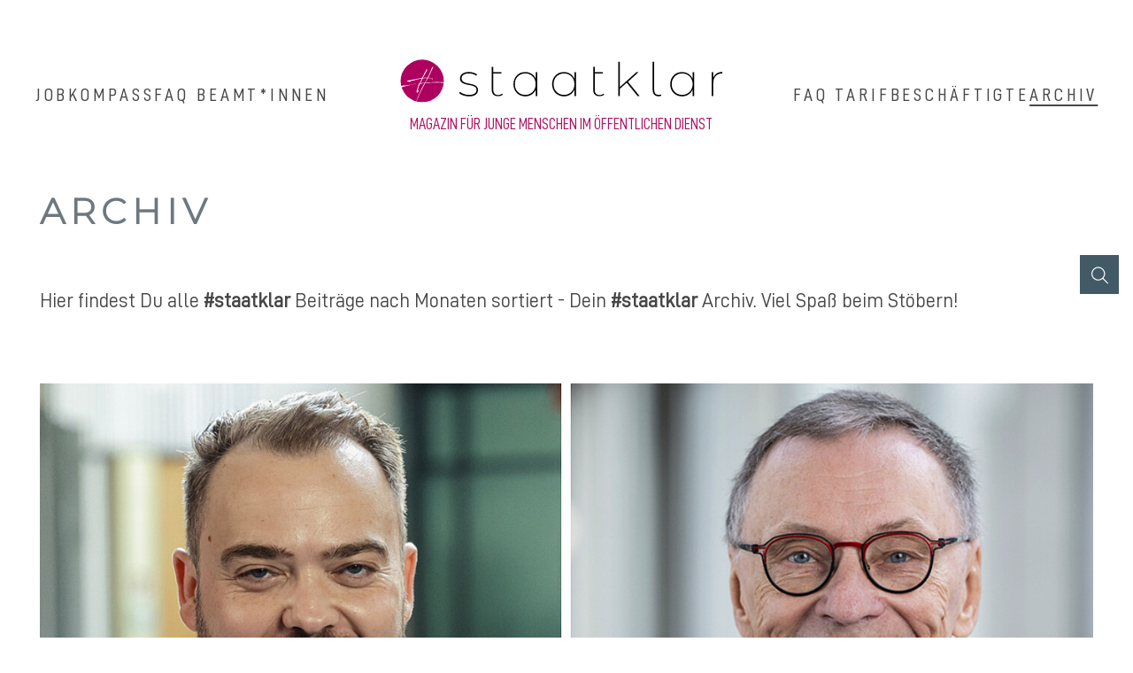

--- FILE ---
content_type: text/html; charset=utf-8
request_url: https://www.staatklar.org/archiv.html
body_size: 4638
content:
<!DOCTYPE html>
<html lang="de">
<head>

<meta charset="utf-8">
<!-- 
	By DBB

	This website is powered by TYPO3 - inspiring people to share!
	TYPO3 is a free open source Content Management Framework initially created by Kasper Skaarhoj and licensed under GNU/GPL.
	TYPO3 is copyright 1998-2025 of Kasper Skaarhoj. Extensions are copyright of their respective owners.
	Information and contribution at https://typo3.org/
-->




<meta http-equiv="x-ua-compatible" content="IE=edge">
<meta name="generator" content="TYPO3 CMS">
<meta name="viewport" content="width=device-width, initial-scale=1">
<meta name="description" content="#staatklar ist das Gewerkschaftsmagazin der dbb jugend. Erfahre mehr über Themen, die den öffentlichen Dienst bewegen.">
<meta name="twitter:card" content="summary">
<meta name="language" content="de">

<link rel="stylesheet" href="/_assets/0a9299b89fc3f47442f24579cbbeaded/Css/Ext/fluid_styled_content/fsc.css?1759669675" media="screen">
<link rel="stylesheet" href="/_assets/0a9299b89fc3f47442f24579cbbeaded/Css/Ext/tx_dce/dce-month.css?1759669675" media="all">
<link rel="stylesheet" href="/_assets/0a9299b89fc3f47442f24579cbbeaded/Css/fonts/font-awesome-7.css?1759669675" media="screen">
<link rel="stylesheet" href="/_assets/0a9299b89fc3f47442f24579cbbeaded/Css/fonts/montserrat-light.css?1759669675" media="screen">
<link rel="stylesheet" href="/_assets/0a9299b89fc3f47442f24579cbbeaded/Css/fonts/d-din.css?1759669675" media="screen">
<link rel="stylesheet" href="/_assets/0a9299b89fc3f47442f24579cbbeaded/Css/plugins/lightgallery.css?1759669675" media="screen">
<link rel="stylesheet" href="/_assets/0a9299b89fc3f47442f24579cbbeaded/Css/basic/topicons.css?1766412293" media="screen">
<link rel="stylesheet" href="/_assets/0a9299b89fc3f47442f24579cbbeaded/Css/basic/staatklar.css?1766413820" media="screen">
<link rel="stylesheet" href="/_assets/0a9299b89fc3f47442f24579cbbeaded/Css/basic/mobile-menu.css?1759669675" media="screen">






<title>Archiv&nbsp;-&raquo;&nbsp; #staatklar - Magazin für den öffentlichen Dienst</title>        <link rel="shortcut icon" href="/_assets/0a9299b89fc3f47442f24579cbbeaded/Images/favicon.png" type="image/ico"><meta property="twitter:title" content="Archiv" /><meta property="twitter:url" content="https://www.staatklar.org/archiv.html" /><meta property="og:title" content="Archiv" /><meta property="og:url" content="https://www.staatklar.org/archiv.html" />
<link rel="canonical" href="https://www.staatklar.org/archiv.html"/>
</head>
<body>


<main>
    

<header>
    <div class="container">
        

<div class="main-menu left"><nav class="navbar"><ul><li class=""><a href="/jobkompass-berufe-im-oeffentlichen-dienst.html" >Jobkompass</a></li><li class=""><a href="https://www.staatklar.org/artikel/faq-fuer-junge-beamtinnen-und-beamte.html" >FAQ Beamt*innen</a></li></ul></nav></div>


        <div class="logo"><a href="/"><img src="/_assets/0a9299b89fc3f47442f24579cbbeaded/Images/logo_staatklar.svg" title="Logo des Magazins #staatklar" alt="Zu sehen ist das Logo des Online-Magazins #staatklar: Links befindet sich ein Kreis mit einem Hashtag, rechts daneben der Schriftzug „staatklar“">
        <span>Magazin für junge Menschen im öffentlichen Dienst</span></a></div>
        

<div class="main-menu right"><nav class="navbar"><ul><a href="https://www.staatklar.org/artikel/tvoed-tv-l-tv-h-was-tarifbeschaeftigte-im-oeffentlichen-dienst-wissen-muessen.html" >FAQ Tarifbeschäftigte</a></li><a href="/archiv.html"  class="current">Archiv</a></li></ul></nav></div>


        <div class="top-icons"><a class="icon-search" data-ajax-url="https://www.staatklar.org/suche-1/ajax/" title="Zur Suche" href="/"></a><div class="top-icons-ajax-content"><span class="close"></span><div class="inner-wrap"></div></div></div>
    </div>
</header>


    


    <div class="container">
        <div class="wrap-opener"></div>
        <div class="wrap-content">
    

            <div id="c14152" class="frame frame-default frame-type-text frame-layout-0">
                
                
                    



                
                
                    

	

		

	
			
				

	
			<h1 class="">
				Archiv
			</h1>
		



			
		



		



		




	



                
                

	<p>Hier findest Du alle <strong>#staatklar</strong> Beiträge nach Monaten sortiert - Dein <strong>#staatklar</strong> Archiv. Viel Spaß beim Stöbern!</p>


                
                    



                
                
                    



                
            </div>

        

<div class="dce-month layout-prio1 ">
            <div class="image">
                <a href="/archiv/dezember-2025.html">
                    
                        <picture>
                            <source media="(min-width: 1670px)" srcset="/fileadmin/_processed_/7/c/csm_202512_cc4da593bc.jpg">
                            <source media="(min-width: 1200px)" srcset="/fileadmin/_processed_/7/c/csm_202512_cc4da593bc.jpg">
                            <source media="(min-width: 992px)" srcset="/fileadmin/_processed_/7/c/csm_202512_40a849872e.jpg">
                            <source media="(min-width: 768px)" srcset="/fileadmin/_processed_/7/c/csm_202512_4681250c1c.jpg">
                            <source media="(min-width: 576px)" srcset="/fileadmin/_processed_/7/c/csm_202512_a2e8ae9ffd.jpg">
                            <img src="/fileadmin/_processed_/7/c/csm_202512_a013a3bb98.jpg" alt="" />
                        </picture>
                    
                    
                </a>
            </div>
        <div class="text-block">
            
                        <a href="/archiv/dezember-2025.html">
                        <div class="date-circle">Dez.</div>
                        </a>
                    
            <div class="date"><a href="/archiv/dezember-2025.html">2025 | 12</a></div>
            <h2>
                <a href="/archiv/dezember-2025.html">Dezember 2025</a></h2>
            <div class="text"></div>
        </div>
    </div><div class="dce-month-group layout-month">
    <div class="dce-month layout-month ">
            <div class="image">
                <a href="/archiv/november-2025.html">
                    
                    
                        <picture>
                            <source media="(min-width: 1670px)" srcset="/fileadmin/_processed_/7/1/csm_202511_5cb900540e.png">
                            <source media="(min-width: 1200px)" srcset="/fileadmin/_processed_/7/1/csm_202511_e9ac9e0eca.png">
                            <source media="(min-width: 992px)" srcset="/fileadmin/_processed_/7/1/csm_202511_008d7066cc.png">
                            <source media="(min-width: 768px)" srcset="/fileadmin/_processed_/7/1/csm_202511_d6741e7cda.png">
                            <source media="(min-width: 576px)" srcset="/fileadmin/_processed_/7/1/csm_202511_fbaba7585a.png">
                            <img src="/fileadmin/_processed_/7/1/csm_202511_717c002274.png" alt="" />
                        </picture>
                    
                </a>
            </div>
        <div class="text-block">
            
                        <a href="/archiv/november-2025.html">
                        <div class="date-circle">Nov.</div>
                        </a>
                    
            <div class="date"><a href="/archiv/november-2025.html">2025 | 11</a></div>
            <h2>
                <a href="/archiv/november-2025.html">November 2025</a></h2>
            <div class="text"></div>
        </div>
    </div><div class="dce-month layout-month ">
            <div class="image">
                <a href="/archiv/oktober-2025.html">
                    
                    
                        <picture>
                            <source media="(min-width: 1670px)" srcset="/fileadmin/_processed_/a/3/csm_202510_e59c63b425.jpg">
                            <source media="(min-width: 1200px)" srcset="/fileadmin/_processed_/a/3/csm_202510_ad6510e968.jpg">
                            <source media="(min-width: 992px)" srcset="/fileadmin/_processed_/a/3/csm_202510_3b98dbaf76.jpg">
                            <source media="(min-width: 768px)" srcset="/fileadmin/_processed_/a/3/csm_202510_2fd3bbd66e.jpg">
                            <source media="(min-width: 576px)" srcset="/fileadmin/_processed_/a/3/csm_202510_b7da153bba.jpg">
                            <img src="/fileadmin/_processed_/a/3/csm_202510_5fa2c5df8d.jpg" alt="" />
                        </picture>
                    
                </a>
            </div>
        <div class="text-block">
            
                        <a href="/archiv/oktober-2025.html">
                        <div class="date-circle">Okt.</div>
                        </a>
                    
            <div class="date"><a href="/archiv/oktober-2025.html">2025 | 10</a></div>
            <h2>
                <a href="/archiv/oktober-2025.html">Oktober 2025</a></h2>
            <div class="text"></div>
        </div>
    </div><div class="dce-month layout-month ">
            <div class="image">
                <a href="/archiv/september-2025.html">
                    
                    
                        <picture>
                            <source media="(min-width: 1670px)" srcset="/fileadmin/_processed_/3/c/csm_202509_a8ea7faff7.jpg">
                            <source media="(min-width: 1200px)" srcset="/fileadmin/_processed_/3/c/csm_202509_3fa0a9b2a3.jpg">
                            <source media="(min-width: 992px)" srcset="/fileadmin/_processed_/3/c/csm_202509_e5f48e4f0b.jpg">
                            <source media="(min-width: 768px)" srcset="/fileadmin/_processed_/3/c/csm_202509_b5cf827746.jpg">
                            <source media="(min-width: 576px)" srcset="/fileadmin/_processed_/3/c/csm_202509_1254efc031.jpg">
                            <img src="/fileadmin/_processed_/3/c/csm_202509_036c2bc54e.jpg" alt="" />
                        </picture>
                    
                </a>
            </div>
        <div class="text-block">
            
                        <a href="/archiv/september-2025.html">
                        <div class="date-circle">Sept.</div>
                        </a>
                    
            <div class="date"><a href="/archiv/september-2025.html">2025 | 09</a></div>
            <h2>
                <a href="/archiv/september-2025.html">September 2025</a></h2>
            <div class="text"></div>
        </div>
    </div><div class="dce-month layout-month ">
            <div class="image">
                <a href="/archiv/august-2025.html">
                    
                    
                        <picture>
                            <source media="(min-width: 1670px)" srcset="/fileadmin/_processed_/9/5/csm_202508_b6e2fe3d70.jpg">
                            <source media="(min-width: 1200px)" srcset="/fileadmin/_processed_/9/5/csm_202508_de132f2c1d.jpg">
                            <source media="(min-width: 992px)" srcset="/fileadmin/_processed_/9/5/csm_202508_7195720b28.jpg">
                            <source media="(min-width: 768px)" srcset="/fileadmin/_processed_/9/5/csm_202508_c9ec1c9b0a.jpg">
                            <source media="(min-width: 576px)" srcset="/fileadmin/_processed_/9/5/csm_202508_e849cea489.jpg">
                            <img src="/fileadmin/_processed_/9/5/csm_202508_f55a56ae44.jpg" alt="" />
                        </picture>
                    
                </a>
            </div>
        <div class="text-block">
            
                        <a href="/archiv/august-2025.html">
                        <div class="date-circle">Aug.</div>
                        </a>
                    
            <div class="date"><a href="/archiv/august-2025.html">2025 | 08</a></div>
            <h2>
                <a href="/archiv/august-2025.html">August 2025</a></h2>
            <div class="text"></div>
        </div>
    </div><div class="dce-month layout-month ">
            <div class="image">
                <a href="/archiv/juli-2025.html">
                    
                    
                        <picture>
                            <source media="(min-width: 1670px)" srcset="/fileadmin/_processed_/a/3/csm_202507_4d5a9a8cc7.jpg">
                            <source media="(min-width: 1200px)" srcset="/fileadmin/_processed_/a/3/csm_202507_82d73ecb3f.jpg">
                            <source media="(min-width: 992px)" srcset="/fileadmin/_processed_/a/3/csm_202507_97e9a62425.jpg">
                            <source media="(min-width: 768px)" srcset="/fileadmin/_processed_/a/3/csm_202507_ea07f4e850.jpg">
                            <source media="(min-width: 576px)" srcset="/fileadmin/_processed_/a/3/csm_202507_827743f342.jpg">
                            <img src="/fileadmin/_processed_/a/3/csm_202507_b6f868783d.jpg" alt="" />
                        </picture>
                    
                </a>
            </div>
        <div class="text-block">
            
                        <a href="/archiv/juli-2025.html">
                        <div class="date-circle">Juli</div>
                        </a>
                    
            <div class="date"><a href="/archiv/juli-2025.html">2025 | 07</a></div>
            <h2>
                <a href="/archiv/juli-2025.html">Juli 2025</a></h2>
            <div class="text"></div>
        </div>
    </div><div class="dce-month layout-month ">
            <div class="image">
                <a href="/archiv/mai-2025-1.html">
                    
                    
                        <picture>
                            <source media="(min-width: 1670px)" srcset="/fileadmin/_processed_/2/5/csm_202506_49456e4dd0.jpg">
                            <source media="(min-width: 1200px)" srcset="/fileadmin/_processed_/2/5/csm_202506_477aa59908.jpg">
                            <source media="(min-width: 992px)" srcset="/fileadmin/_processed_/2/5/csm_202506_d73f90bc16.jpg">
                            <source media="(min-width: 768px)" srcset="/fileadmin/_processed_/2/5/csm_202506_adca418a8e.jpg">
                            <source media="(min-width: 576px)" srcset="/fileadmin/_processed_/2/5/csm_202506_ec44c74b21.jpg">
                            <img src="/fileadmin/_processed_/2/5/csm_202506_062c0fdfc9.jpg" alt="" />
                        </picture>
                    
                </a>
            </div>
        <div class="text-block">
            
                        <a href="/archiv/mai-2025-1.html">
                        <div class="date-circle">Juni</div>
                        </a>
                    
            <div class="date"><a href="/archiv/mai-2025-1.html">2025 | 06</a></div>
            <h2>
                <a href="/archiv/mai-2025-1.html">Juni 2025</a></h2>
            <div class="text"></div>
        </div>
    </div><div class="dce-month layout-month ">
            <div class="image">
                <a href="/archiv/mai-2025.html">
                    
                    
                        <picture>
                            <source media="(min-width: 1670px)" srcset="/fileadmin/_processed_/4/3/csm_202505_7a09d59613.jpg">
                            <source media="(min-width: 1200px)" srcset="/fileadmin/_processed_/4/3/csm_202505_c55db2f0c0.jpg">
                            <source media="(min-width: 992px)" srcset="/fileadmin/_processed_/4/3/csm_202505_3ea0364bb3.jpg">
                            <source media="(min-width: 768px)" srcset="/fileadmin/_processed_/4/3/csm_202505_cb4a0c5c92.jpg">
                            <source media="(min-width: 576px)" srcset="/fileadmin/_processed_/4/3/csm_202505_a69f181ea6.jpg">
                            <img src="/fileadmin/_processed_/4/3/csm_202505_569866d817.jpg" alt="" />
                        </picture>
                    
                </a>
            </div>
        <div class="text-block">
            
                        <a href="/archiv/mai-2025.html">
                        <div class="date-circle">Mai</div>
                        </a>
                    
            <div class="date"><a href="/archiv/mai-2025.html">2025 | 05</a></div>
            <h2>
                <a href="/archiv/mai-2025.html">Mai 2025</a></h2>
            <div class="text"></div>
        </div>
    </div><div class="dce-month layout-month ">
            <div class="image">
                <a href="/archiv/maerz-2025-1.html">
                    
                    
                        <picture>
                            <source media="(min-width: 1670px)" srcset="/fileadmin/_processed_/3/f/csm_202504_1c61000853.jpg">
                            <source media="(min-width: 1200px)" srcset="/fileadmin/_processed_/3/f/csm_202504_a3a6ac5f53.jpg">
                            <source media="(min-width: 992px)" srcset="/fileadmin/_processed_/3/f/csm_202504_3ec74a70d5.jpg">
                            <source media="(min-width: 768px)" srcset="/fileadmin/_processed_/3/f/csm_202504_2806390f7c.jpg">
                            <source media="(min-width: 576px)" srcset="/fileadmin/_processed_/3/f/csm_202504_941972e8c1.jpg">
                            <img src="/fileadmin/_processed_/3/f/csm_202504_0bc531da1a.jpg" alt="" />
                        </picture>
                    
                </a>
            </div>
        <div class="text-block">
            
                        <a href="/archiv/maerz-2025-1.html">
                        <div class="date-circle">Apr.</div>
                        </a>
                    
            <div class="date"><a href="/archiv/maerz-2025-1.html">2025 | 04</a></div>
            <h2>
                <a href="/archiv/maerz-2025-1.html">April 2025</a></h2>
            <div class="text"></div>
        </div>
    </div><div class="dce-month layout-month ">
            <div class="image">
                <a href="/archiv/maerz-2025.html">
                    
                    
                        <picture>
                            <source media="(min-width: 1670px)" srcset="/fileadmin/_processed_/5/f/csm_202503_dafc1d3771.jpg">
                            <source media="(min-width: 1200px)" srcset="/fileadmin/_processed_/5/f/csm_202503_5dc4bc687e.jpg">
                            <source media="(min-width: 992px)" srcset="/fileadmin/_processed_/5/f/csm_202503_650e37abf5.jpg">
                            <source media="(min-width: 768px)" srcset="/fileadmin/_processed_/5/f/csm_202503_42749526eb.jpg">
                            <source media="(min-width: 576px)" srcset="/fileadmin/_processed_/5/f/csm_202503_1e318b8f36.jpg">
                            <img src="/fileadmin/_processed_/5/f/csm_202503_df157516d1.jpg" alt="" />
                        </picture>
                    
                </a>
            </div>
        <div class="text-block">
            
                        <a href="/archiv/maerz-2025.html">
                        <div class="date-circle">März</div>
                        </a>
                    
            <div class="date"><a href="/archiv/maerz-2025.html">2025 | 03</a></div>
            <h2>
                <a href="/archiv/maerz-2025.html">März 2025</a></h2>
            <div class="text"></div>
        </div>
    </div><div class="dce-month layout-month ">
            <div class="image">
                <a href="/archiv/februar-2025.html">
                    
                    
                        <picture>
                            <source media="(min-width: 1670px)" srcset="/fileadmin/_processed_/2/7/csm_202502_e330d35e73.jpg">
                            <source media="(min-width: 1200px)" srcset="/fileadmin/_processed_/2/7/csm_202502_c345bf8703.jpg">
                            <source media="(min-width: 992px)" srcset="/fileadmin/_processed_/2/7/csm_202502_28b9c06cad.jpg">
                            <source media="(min-width: 768px)" srcset="/fileadmin/_processed_/2/7/csm_202502_132c6855aa.jpg">
                            <source media="(min-width: 576px)" srcset="/fileadmin/_processed_/2/7/csm_202502_6fce354823.jpg">
                            <img src="/fileadmin/_processed_/2/7/csm_202502_2d3172d407.jpg" alt="" />
                        </picture>
                    
                </a>
            </div>
        <div class="text-block">
            
                        <a href="/archiv/februar-2025.html">
                        <div class="date-circle">Feb.</div>
                        </a>
                    
            <div class="date"><a href="/archiv/februar-2025.html">2025 | 02</a></div>
            <h2>
                <a href="/archiv/februar-2025.html">Februar 2025</a></h2>
            <div class="text"></div>
        </div>
    </div><div class="dce-month layout-month ">
            <div class="image">
                <a href="/archiv/januar-2025.html">
                    
                    
                        <picture>
                            <source media="(min-width: 1670px)" srcset="/fileadmin/_processed_/5/a/csm_202501_e6f29a6449.jpg">
                            <source media="(min-width: 1200px)" srcset="/fileadmin/_processed_/5/a/csm_202501_00bbff305e.jpg">
                            <source media="(min-width: 992px)" srcset="/fileadmin/_processed_/5/a/csm_202501_ee7ac49fed.jpg">
                            <source media="(min-width: 768px)" srcset="/fileadmin/_processed_/5/a/csm_202501_f2adda2664.jpg">
                            <source media="(min-width: 576px)" srcset="/fileadmin/_processed_/5/a/csm_202501_363d4244cb.jpg">
                            <img src="/fileadmin/_processed_/5/a/csm_202501_8259189f8a.jpg" alt="" />
                        </picture>
                    
                </a>
            </div>
        <div class="text-block">
            
                        <a href="/archiv/januar-2025.html">
                        <div class="date-circle">Jan.</div>
                        </a>
                    
            <div class="date"><a href="/archiv/januar-2025.html">2025 | 01</a></div>
            <h2>
                <a href="/archiv/januar-2025.html">Januar 2025</a></h2>
            <div class="text"></div>
        </div>
    </div><div class="dce-month layout-month ">
            <div class="image">
                <a href="/archiv/dezember-2024.html">
                    
                    
                        <picture>
                            <source media="(min-width: 1670px)" srcset="/fileadmin/_processed_/e/7/csm_202412_07d3e15ca0.jpg">
                            <source media="(min-width: 1200px)" srcset="/fileadmin/_processed_/e/7/csm_202412_b30d305bf7.jpg">
                            <source media="(min-width: 992px)" srcset="/fileadmin/_processed_/e/7/csm_202412_e631425b25.jpg">
                            <source media="(min-width: 768px)" srcset="/fileadmin/_processed_/e/7/csm_202412_cba60db0a0.jpg">
                            <source media="(min-width: 576px)" srcset="/fileadmin/_processed_/e/7/csm_202412_4e07bdcf3e.jpg">
                            <img src="/fileadmin/_processed_/e/7/csm_202412_a3c54c2023.jpg" alt="" />
                        </picture>
                    
                </a>
            </div>
        <div class="text-block">
            
                        <a href="/archiv/dezember-2024.html">
                        <div class="date-circle">Dez.</div>
                        </a>
                    
            <div class="date"><a href="/archiv/dezember-2024.html">2024 | 12</a></div>
            <h2>
                <a href="/archiv/dezember-2024.html">Dezember 2024</a></h2>
            <div class="text"></div>
        </div>
    </div><div class="dce-month layout-month ">
            <div class="image">
                <a href="/archiv/oktober-2024-1.html">
                    
                    
                        <picture>
                            <source media="(min-width: 1670px)" srcset="/fileadmin/_processed_/0/9/csm_202411_1b0ddac08b.jpg">
                            <source media="(min-width: 1200px)" srcset="/fileadmin/_processed_/0/9/csm_202411_a73239bb8e.jpg">
                            <source media="(min-width: 992px)" srcset="/fileadmin/_processed_/0/9/csm_202411_41cf403f0e.jpg">
                            <source media="(min-width: 768px)" srcset="/fileadmin/_processed_/0/9/csm_202411_c434984550.jpg">
                            <source media="(min-width: 576px)" srcset="/fileadmin/_processed_/0/9/csm_202411_e71203cf84.jpg">
                            <img src="/fileadmin/_processed_/0/9/csm_202411_e484f150e3.jpg" alt="" />
                        </picture>
                    
                </a>
            </div>
        <div class="text-block">
            
                        <a href="/archiv/oktober-2024-1.html">
                        <div class="date-circle">Nov.</div>
                        </a>
                    
            <div class="date"><a href="/archiv/oktober-2024-1.html">2024 | 11</a></div>
            <h2>
                <a href="/archiv/oktober-2024-1.html">November 2024</a></h2>
            <div class="text"></div>
        </div>
    </div><div class="dce-month layout-month ">
            <div class="image">
                <a href="/archiv/oktober-2024.html">
                    
                    
                        <picture>
                            <source media="(min-width: 1670px)" srcset="/fileadmin/_processed_/2/0/csm_202410_78fafcecf2.jpg">
                            <source media="(min-width: 1200px)" srcset="/fileadmin/_processed_/2/0/csm_202410_aebcf9a58f.jpg">
                            <source media="(min-width: 992px)" srcset="/fileadmin/_processed_/2/0/csm_202410_2bf2ec3a7f.jpg">
                            <source media="(min-width: 768px)" srcset="/fileadmin/_processed_/2/0/csm_202410_51810473ff.jpg">
                            <source media="(min-width: 576px)" srcset="/fileadmin/_processed_/2/0/csm_202410_ea488bcd74.jpg">
                            <img src="/fileadmin/_processed_/2/0/csm_202410_99b9588df0.jpg" alt="" />
                        </picture>
                    
                </a>
            </div>
        <div class="text-block">
            
                        <a href="/archiv/oktober-2024.html">
                        <div class="date-circle">Okt.</div>
                        </a>
                    
            <div class="date"><a href="/archiv/oktober-2024.html">2024 | 10</a></div>
            <h2>
                <a href="/archiv/oktober-2024.html">Oktober 2024</a></h2>
            <div class="text"></div>
        </div>
    </div><div class="dce-month layout-month ">
            <div class="image">
                <a href="/archiv/september-2024.html">
                    
                    
                        <picture>
                            <source media="(min-width: 1670px)" srcset="/fileadmin/_processed_/2/7/csm_202409_aa910f0ec2.jpg">
                            <source media="(min-width: 1200px)" srcset="/fileadmin/_processed_/2/7/csm_202409_8d41b868df.jpg">
                            <source media="(min-width: 992px)" srcset="/fileadmin/_processed_/2/7/csm_202409_8622d29b34.jpg">
                            <source media="(min-width: 768px)" srcset="/fileadmin/_processed_/2/7/csm_202409_49601f65a6.jpg">
                            <source media="(min-width: 576px)" srcset="/fileadmin/_processed_/2/7/csm_202409_c83fa0968e.jpg">
                            <img src="/fileadmin/_processed_/2/7/csm_202409_9ef38c7074.jpg" alt="" />
                        </picture>
                    
                </a>
            </div>
        <div class="text-block">
            
                        <a href="/archiv/september-2024.html">
                        <div class="date-circle">Sept.</div>
                        </a>
                    
            <div class="date"><a href="/archiv/september-2024.html">2024 | 09</a></div>
            <h2>
                <a href="/archiv/september-2024.html">September 2024</a></h2>
            <div class="text"></div>
        </div>
    </div><div class="dce-month layout-month ">
            <div class="image">
                <a href="/archiv/august-2024.html">
                    
                    
                        <picture>
                            <source media="(min-width: 1670px)" srcset="/fileadmin/_processed_/d/e/csm_202408_a75fa58084.jpg">
                            <source media="(min-width: 1200px)" srcset="/fileadmin/_processed_/d/e/csm_202408_5cd9c238eb.jpg">
                            <source media="(min-width: 992px)" srcset="/fileadmin/_processed_/d/e/csm_202408_9fed9be053.jpg">
                            <source media="(min-width: 768px)" srcset="/fileadmin/_processed_/d/e/csm_202408_58ef0c3e3b.jpg">
                            <source media="(min-width: 576px)" srcset="/fileadmin/_processed_/d/e/csm_202408_b702418f2f.jpg">
                            <img src="/fileadmin/_processed_/d/e/csm_202408_2ff4b5cc00.jpg" alt="" />
                        </picture>
                    
                </a>
            </div>
        <div class="text-block">
            
                        <a href="/archiv/august-2024.html">
                        <div class="date-circle">Aug.</div>
                        </a>
                    
            <div class="date"><a href="/archiv/august-2024.html">2024 | 08</a></div>
            <h2>
                <a href="/archiv/august-2024.html">August 2024</a></h2>
            <div class="text"></div>
        </div>
    </div><div class="dce-month layout-month ">
            <div class="image">
                <a href="/archiv/juli-2024.html">
                    
                    
                        <picture>
                            <source media="(min-width: 1670px)" srcset="/fileadmin/_processed_/f/4/csm_202407_a4939ed521.jpg">
                            <source media="(min-width: 1200px)" srcset="/fileadmin/_processed_/f/4/csm_202407_7a6fbe49c8.jpg">
                            <source media="(min-width: 992px)" srcset="/fileadmin/_processed_/f/4/csm_202407_8633975639.jpg">
                            <source media="(min-width: 768px)" srcset="/fileadmin/_processed_/f/4/csm_202407_8e11cdd7e8.jpg">
                            <source media="(min-width: 576px)" srcset="/fileadmin/_processed_/f/4/csm_202407_85021ec58f.jpg">
                            <img src="/fileadmin/_processed_/f/4/csm_202407_e3ef1fccbb.jpg" alt="" />
                        </picture>
                    
                </a>
            </div>
        <div class="text-block">
            
                        <a href="/archiv/juli-2024.html">
                        <div class="date-circle">Juli</div>
                        </a>
                    
            <div class="date"><a href="/archiv/juli-2024.html">2024 | 07</a></div>
            <h2>
                <a href="/archiv/juli-2024.html">Juli 2024</a></h2>
            <div class="text"></div>
        </div>
    </div><div class="dce-month layout-month ">
            <div class="image">
                <a href="/archiv/juni-2024.html">
                    
                    
                        <picture>
                            <source media="(min-width: 1670px)" srcset="/fileadmin/_processed_/2/5/csm_202406_81c172abb4.jpg">
                            <source media="(min-width: 1200px)" srcset="/fileadmin/_processed_/2/5/csm_202406_0080daed64.jpg">
                            <source media="(min-width: 992px)" srcset="/fileadmin/_processed_/2/5/csm_202406_1150aff80a.jpg">
                            <source media="(min-width: 768px)" srcset="/fileadmin/_processed_/2/5/csm_202406_d75b661ab6.jpg">
                            <source media="(min-width: 576px)" srcset="/fileadmin/_processed_/2/5/csm_202406_034b393a88.jpg">
                            <img src="/fileadmin/_processed_/2/5/csm_202406_c6aa3f6ba0.jpg" alt="" />
                        </picture>
                    
                </a>
            </div>
        <div class="text-block">
            
                        <a href="/archiv/juni-2024.html">
                        <div class="date-circle">Juni</div>
                        </a>
                    
            <div class="date"><a href="/archiv/juni-2024.html">2024 | 06</a></div>
            <h2>
                <a href="/archiv/juni-2024.html">#staatklar im Juni</a></h2>
            <div class="text"></div>
        </div>
    </div><div class="dce-month layout-month ">
            <div class="image">
                <a href="/monat/mai-2024.html">
                    
                    
                        <picture>
                            <source media="(min-width: 1670px)" srcset="/fileadmin/_processed_/6/0/csm_202405_07477abb1e.jpg">
                            <source media="(min-width: 1200px)" srcset="/fileadmin/_processed_/6/0/csm_202405_c43b933ef1.jpg">
                            <source media="(min-width: 992px)" srcset="/fileadmin/_processed_/6/0/csm_202405_16bcb62982.jpg">
                            <source media="(min-width: 768px)" srcset="/fileadmin/_processed_/6/0/csm_202405_2b7e78b06c.jpg">
                            <source media="(min-width: 576px)" srcset="/fileadmin/_processed_/6/0/csm_202405_9c42eb08ac.jpg">
                            <img src="/fileadmin/_processed_/6/0/csm_202405_09d94201e5.jpg" alt="" />
                        </picture>
                    
                </a>
            </div>
        <div class="text-block">
            
                        <a href="/monat/mai-2024.html">
                        <div class="date-circle">Mai</div>
                        </a>
                    
            <div class="date"><a href="/monat/mai-2024.html">2024 | 05</a></div>
            <h2>
                <a href="/monat/mai-2024.html">#staatklar im Mai</a></h2>
            <div class="text"></div>
        </div>
    </div>
</div></div>
        
    </div>

    
<footer id="sitemap">
    <div class="container">
        <div class="intro">
            #staatklar ist das Online-Magazin der dbb jugend und berichtet über aktuelle Themen aus dem Staatsdienst. Mit rund 150.000 Mitgliedern im öffentlichen Dienst und in den privatisierten Bereichen ist die dbb jugend eine der größten gewerkschaftlichen Jugendorganisationen in Deutschland.<br><br>
            #staatklar wird gefördert durch den Kinder- und Jugendplan des Bundes.<br><br>
            Kontakt zur Redaktion ist jederzeit möglich und ausdrücklich erwünscht: <a href="mailto:staatklar@dbb.de">staatklar@dbb.de</a>
        </div>
        <div class="footer-items">
            <div class="sitemap">
                

<div class="main-menu left"><nav class="navbar"><ul><li class=""><a href="/jobkompass-berufe-im-oeffentlichen-dienst.html" >Jobkompass</a></li><li class=""><a href="https://www.staatklar.org/artikel/faq-fuer-junge-beamtinnen-und-beamte.html" >FAQ Beamt*innen</a></li></ul></nav></div>


                

<div class="main-menu right"><nav class="navbar"><ul><a href="https://www.staatklar.org/artikel/tvoed-tv-l-tv-h-was-tarifbeschaeftigte-im-oeffentlichen-dienst-wissen-muessen.html" >FAQ Tarifbeschäftigte</a></li><a href="/archiv.html"  class="current">Archiv</a></li></ul></nav></div>


            </div>
                <div class="meta">dbb jugend<br>Friedrichstraße 169, 10117 Berlin <br><br>Tel.: 030 4081 40<br><br>Alle Rechte © 2025<br>dbb jugend</div>
                
    <nav class="nav-footer"><a href="/impressum.html">Impressum</a><a href="/datenschutz.html">Datenschutz</a></nav>

            </div>
        </div>
    </div>
</footer>


    <a class="page-top" href="#top"></a>
</main>
<script src="/_assets/0a9299b89fc3f47442f24579cbbeaded/Js/libraries/jquery-3.6.0.min.js?1759669675"></script>
<script src="/_assets/0a9299b89fc3f47442f24579cbbeaded/Js/plugins/lightgallery/lightgallery.js?1759669675"></script>
<script src="/_assets/0a9299b89fc3f47442f24579cbbeaded/Js/plugins/lightgallery/lg-fullscreen.js?1759669675"></script>
<script src="/_assets/0a9299b89fc3f47442f24579cbbeaded/Js/plugins/lightgallery/lg-thumbnail.js?1759669675"></script>
<script src="/_assets/0a9299b89fc3f47442f24579cbbeaded/Js/plugins/lightgallery/lg-video.js?1759669675"></script>
<script src="/_assets/0a9299b89fc3f47442f24579cbbeaded/Js/plugins/lightgallery/lg-autoplay.js?1759669675"></script>
<script src="/_assets/0a9299b89fc3f47442f24579cbbeaded/Js/plugins/lightgallery/lg-zoom.js?1759669675"></script>
<script src="/_assets/0a9299b89fc3f47442f24579cbbeaded/Js/plugins/lightgallery/lg-pager.js?1759669675"></script>
<script src="/_assets/0a9299b89fc3f47442f24579cbbeaded/Js/basic/mobile-menu.js?1759669675"></script>
<script src="/_assets/0a9299b89fc3f47442f24579cbbeaded/Js/basic/staatklar.js?1759669675"></script>
<script src="/_assets/0a9299b89fc3f47442f24579cbbeaded/Js/Ext/ke_search_ajax/ke_search.js?1759669675"></script>
<script src="/typo3temp/assets/js/bf7eb68ddc78ababb7ed7ff7e91817ce.js?1761843685"></script>


</body>
</html>

--- FILE ---
content_type: text/css; charset=utf-8
request_url: https://www.staatklar.org/_assets/0a9299b89fc3f47442f24579cbbeaded/Css/Ext/fluid_styled_content/fsc.css?1759669675
body_size: 1562
content:
/* default styles for extension "tx_frontend" */
.fsc-element { }
.ce-align-left { text-align: left; }
.ce-align-center { text-align: center; }
.ce-align-right { text-align: right; }

.ce-table td, .ce-table th { vertical-align: top; }

.ce-textpic, .ce-image { clear:both; }

.ce-bodytext p:first-child { margin-top: 0; }

.ce-left .ce-gallery { float: left; }
.ce-center .ce-outer { position: relative; float: right; right: 50%; }
.ce-center .ce-inner { position: relative; float: right; right: -50%; }
.ce-right .ce-gallery { float: right; }

.ce-row { margin-bottom: 10px;  }
.ce-row:last-child { margin-bottom: 0; }

.ce-gallery figure { display: table; margin: 0; }
.ce-textpic figure.image { position: relative; }
.ce-textpic figure.video { margin-bottom: 34px; }
.ce-textpic figure.video .video-caption { margin-top: 6px;}
.ce-gallery figcaption { display: table-caption; caption-side: bottom; color: #6f7577; font-size: 1.16em; margin-top: .55em; }
.ce-gallery img { display: block; max-width: 100%; height: auto; }
.ce-gallery iframe { border-width: 0; }
.ce-gallery figcaption.image-caption span { width: 100%; display: inline-block; margin-top: 6px;}
.ce-border img, .ce-border iframe { border: 1px solid #d6d6d6; padding: 0; }


.ce-intext.ce-right .ce-gallery, .ce-intext.ce-left .ce-gallery, .ce-above .ce-gallery {margin-bottom: 10px;}

.ce-below .ce-gallery { margin-top: 10px; }

.ce-above .ce-bodytext { clear: both; }

.ce-intext.ce-left ol, .ce-intext.ce-left ul { padding-left: 23px; overflow: auto; }

/* Headline */
.ce-headline-left { text-align: left; }
.ce-headline-center { text-align: center; }
.ce-headline-right { text-align: right; }

/* Uploads */
.ce-uploads { margin: 0; padding: 0; }
.ce-uploads li { list-style: none outside none; margin: 1em 0; }
.ce-uploads img { float: left; padding-right: 1em; vertical-align: top; }
.ce-uploads span { display: block; }

/* Table */
.ce-table { width: 100%; max-width: 100%; }
.ce-table th, .ce-table td { padding: 0.5em 0.75em; vertical-align: top; }
.ce-table thead th { border-bottom: 2px solid #dadada; }
.ce-table th, .ce-table td { border-top: 1px solid #dadada; }
.ce-table-striped tbody tr:nth-of-type(odd) { background-color: rgba(0,0,0,.05); }
.ce-table-bordered th, .ce-table-bordered td { border: 1px solid #dadada; }

/* Space */
.frame-space-before-extra-small { margin-top: 1em; }
.frame-space-before-small { margin-top: 2em; }
.frame-space-before-medium { margin-top: 3em; }
.frame-space-before-large { margin-top: 4em; }
.frame-space-before-extra-large { margin-top: 5em; }
.frame-space-after-extra-small { margin-bottom: 1em; }
.frame-space-after-small { margin-bottom: 2em; }
.frame-space-after-medium { margin-bottom: 3em; }
.frame-space-after-large { margin-bottom: 4em; }
.frame-space-after-extra-large { margin-bottom: 5em; }

/* Frame */
.frame-ruler-before::before { content: ''; display: block; border-top: 1px solid rgba(0,0,0,0.25); margin-bottom: 2em; }
.frame-ruler-after::after { content: ''; display: block; border-bottom: 1px solid rgba(0,0,0,0.25); margin-top: 2em; }
.frame-indent { margin-left: 15%; margin-right: 15%; }
.frame-indent-left { margin-left: 33%; }
.frame-indent-right { margin-right: 33%; }

/* Bildicons Allgemein */
.ce-gallery figure a, [class^=teaser]>a, ul.news-img>li>a  { position: relative; overflow: hidden; display: block;}
.media-all {position: absolute; left: .55em; bottom: .55em; font-size: clamp(.9em,1.75vw,1em); z-index:2; }
.media-icon span { color: #fff; }
.media-icon::before { font-family:var(--fontAwesome); font-weight: 300;color: #fff; }
.media-icon.magnifier::before { content: '\f31d'; font-size: 1.65em; }
.media-icon.gallery::before {content: '\f302'; margin-right: 10px;  }
.media-icon.video::before { content: '\f144'; font-size: 1.6em; margin-right: 10px; }

/* Bildicons Teaser */
[class^=teaser] .media-icon.gallery::before {font-size: 1.45em; }

/* Bildicons Artikel */
ul.news-img .media-all {color: #fff;  }
ul.news-img .media-icon.gallery {background-color: rgba(143,14,84,.8); padding:.44em .9em; display: flex; align-items: center; border-radius: 1px;  }
ul.news-img .media-icon.has-video { padding: 0.9em; align-items: center; height: .94em;}
ul.news-img .media-icon.gallery::before {font-size: 1.6em;}

/* Bildicons fsc-element */
.ce-gallery figure a.video .media-all, .ce-gallery figure.video .media-all   { position: absolute; top:0; width: 100%; height: 100%; display: flex; justify-content: center; align-items: center; }
.ce-gallery figure .media-icon.video::before { font-size:clamp(3em,10.5vw,5em); font-weight: 200; text-shadow:  1px  1px 1px black, 1px -1px 1px black, -1px  1px 1px black, -1px -1px 1px black;}
.ce-gallery figure.video .media-icon.video::before { font-size: 3.2em; }

/* Video-Icon im Overlay */

@media (min-width: 576px) {
    .ce-row { display: flex;}
    .ce-column { margin-right: 22px; }
    .ce-column:last-child { margin:0; }
    .ce-gallery[data-ce-columns="2"] .ce-column { flex-basis: 50%; }
    .ce-gallery[data-ce-columns="3"] .ce-column { flex-basis: 33.3333333%; }
    .ce-gallery[data-ce-columns="4"] .ce-column { flex-basis: 25%; }
    .ce-gallery[data-ce-columns="5"] .ce-column { flex-basis: 20%; }
    .ce-gallery[data-ce-columns="6"] .ce-column { flex-basis: 16.6666667%; }
    .ce-gallery[data-ce-columns="5"] figcaption, .ce-gallery[data-ce-columns="6"] figcaption { display: none;  }
    .ce-gallery[data-ce-columns="5"] .media-icon, .ce-gallery[data-ce-columns="6"] .media-icon { bottom: -2px; transform: scale(.65); }
    .ce-intext.ce-right .ce-gallery { margin-left: 0; }
    .ce-intext.ce-left .ce-gallery { margin-right: 0; }

}

@media (min-width: 768px) {
    .ce-gallery[data-ce-columns="5"] figcaption, .ce-gallery[data-ce-columns="6"] figcaption { display: block; }
    .ce-gallery[data-ce-columns="5"] .media-icon, .ce-gallery[data-ce-columns="6"] .media-icon {  bottom: 7px;  transform: scale(1); }

}

@media (min-width: 992px) {
    .ce-intext.ce-right .ce-gallery { margin-left: 20px; }
    .ce-intext.ce-left .ce-gallery { margin-right: 20px; }
}

--- FILE ---
content_type: text/css; charset=utf-8
request_url: https://www.staatklar.org/_assets/0a9299b89fc3f47442f24579cbbeaded/Css/Ext/tx_dce/dce-month.css?1759669675
body_size: 695
content:
.dce-month { margin-top: 5em; }
.dce-month picture {display: flex; }
.dce-month img { max-width: 100%; height: auto;}
.dce-month .text-block { background-color: var(--contentBlueDark);  padding: 0 4.4% 6%; box-sizing: border-box; display: flex; flex-direction: column; align-items: center; color: #fff; text-align:center; width: 100%; }
.dce-month .text-block a {color: #fff; display: flex; flex-direction: column; align-items: center; }
.dce-month .text-block h2 { color: #fff; margin-bottom: 1.1em; font-size: clamp(1.2em,7vw,2em); text-transform: uppercase; letter-spacing: .1em;}
.dce-month .text-block h2 span {display: block; margin-bottom: .7em; font-size: 1em; text-transform: uppercase; letter-spacing: .1em; }
.dce-month .text-block .date-circle { font-size: 1.7em; width: 3.2em; height: 3.2em; border-radius: 50%; transform: translateY(-50%); display: flex; justify-content: center; align-items: center; text-transform: uppercase; letter-spacing: .1em;background-color: #acb2b7; }
.dce-month .text-block .date-circle.big { font-size: 1.55em; flex-direction: column; row-gap:.05em; width: 3.8em; height: 3.8em; }
.dce-month .text-block .date { font: .94em var(--fontTextCondensed); letter-spacing: .1em; margin: -5% 0 1.8em;}
.dce-month .text-block .text { letter-spacing: .1em; line-height: 1.3em; }

@media (min-width:768px) {

    .dce-month {display: flex; flex-direction: column; align-items: center; }
    .dce-month.layout-prio1 .text-block { font-size: 1.2em;  margin-top: -12%; width: calc(568px + (1260 - 568) * ((100vw - 768px) / (1669 - 768)));  }
    .dce-month .text-block .date-circle { font-size: 2.34em; }
    .dce-month .text-block .date-circle.big { font-size: 1.95em; }

    .dce-month-group.layout-month { display: flex; /* gap: 5.99%;*/ flex-wrap: wrap; justify-content: space-evenly; }
    .dce-month.layout-month {background-color: var(--contentBlueDark); font-size: .53em; max-width: 330px; /* provisorisch  */ }
    .dce-month.layout-month .text-block h2 { line-height: 1.4em;  }

}

@media (min-width:992px) {

    .dce-month h2 { letter-spacing: .18em;}
    .dce-month.layout-month { font-size: .69em; max-width: 421px; /* provisorisch  */  }

}

@media (min-width:1200px) {

    .dce-month.layout-prio1 .text-block { font-size: 1.16em; }
    .dce-month.layout-month { font-size: .86em; max-width: 521px; /* provisorisch  */ }
}

@media (min-width:1670px) {
    .dce-month.layout-prio1 { width: 1400px; margin: 6em auto 0; }
    .dce-month.layout-prio1 .text-block {  font-size: 1.3em; width: 1260px; }

    .dce-month-group.layout-month { justify-content: space-between; }
    .dce-month.layout-month { width: 490px; font-size: .96em; }



}

--- FILE ---
content_type: text/css; charset=utf-8
request_url: https://www.staatklar.org/_assets/0a9299b89fc3f47442f24579cbbeaded/Css/fonts/montserrat-light.css?1759669675
body_size: 1
content:
@font-face {
    font-family: 'Montserrat-Light';
    src: url("../../Fonts/Montserrat-Light/Montserrat-Light.woff2") format("woff2"), url("../../Fonts/Montserrat-Light/Montserrat-Light.woff") format("woff")
}


--- FILE ---
content_type: text/css; charset=utf-8
request_url: https://www.staatklar.org/_assets/0a9299b89fc3f47442f24579cbbeaded/Css/fonts/d-din.css?1759669675
body_size: 61
content:
@font-face {
    font-family: 'D-Din-Regular';
    src: url("../../Fonts/D-DIN/D-DIN-Regular.woff2") format("woff2"), url("../../Fonts/D-DIN/D-DIN-Regular.woff") format("woff")
}

@font-face {
    font-family: 'D-Din-Bold';
    src: url("../../Fonts/D-DIN/D-DIN-Bold.woff2") format("woff2"), url("../../Fonts/D-DIN/D-DIN-Bold.woff") format("woff")
}

@font-face {
    font-family: 'D-Din-Condensed';
    src: url("../../Fonts/D-DIN/D-DIN-Condensed.woff2") format("woff2"), url("../../Fonts/D-DIN/D-DIN-Condensed.woff") format("woff")
}

@font-face {
    font-family: 'D-Din-Light';
    src: url("../../Fonts/D-DIN/D-DIN-Light.woff2") format("woff2"), url("../../Fonts/D-DIN/D-DIN-Light.woff") format("woff")
}

--- FILE ---
content_type: text/css; charset=utf-8
request_url: https://www.staatklar.org/_assets/0a9299b89fc3f47442f24579cbbeaded/Css/basic/topicons.css?1766412293
body_size: 1898
content:
/* TopIcons */
.top-icons { order: 1; display: flex; justify-content: space-between; flex-direction: row; align-items: center; margin:0; padding:0 30px; height: 60px; background-color: #dadada; vertical-align: middle; }

.top-icons>a:not(.direct) { display:none; }

.top-icons>a::before { font-size: 19px; display: flex; justify-content: center; align-items: center; color:var(--contentBlueDark); height:25px; width:25px; padding: 0;}
.top-icons a.icon-contact::before { content: '\f075';}
.top-icons a.icon-search::before { content: '\f002'; }
.top-icons a.icon-newsletter::before { content: '\f1d8'; }
.top-icons a.icon-facebook::before { content: '\f39e'; }
.top-icons a.icon-twitter::before { content: '\e61b'; }
.top-icons a.icon-instagram::before { content: '\f16d'; }
.top-icons a.icon-linkedin::before { content: '\f0e1'; }
.top-icons a.icon-phone::before { content: '\f095'; font-size: 18px; }
.top-icons a.icon-email::before { content: '\f0e0'; font-size:19px; }
.top-icons a.icon-sitemap::before { content: '\f0e8'; font-size: 17px; }
.top-icons a.icon-youtube::before { content: '\f167'; }
.top-icons a.current::before { background-color: var(--cdPink) !important; transition: background-color 350ms; }
.top-icons>a.icon-twitter.direct, .top-icons>a.icon-newsletter.direct { display:block; }

/* Alax Boxes */
.top-icons-ajax-content { display: none; }

/* Social Media Site mobil */
body.social-media nav.sub-nav { display: none; }

/* Suchergebnisse Ajax und Content */
.search-results { scrollbar-width: thin; scrollbar-face-color: var(--cdPink); overflow:auto; margin-top: 18px; padding-right: 15px; overflow-y: scroll;}
.search-results::-webkit-scrollbar-thumb {background-color: var(--cdPink);}
.search-results::-webkit-scrollbar {width: 9px; box-shadow: inset 0 0 2px #3d3d3d; }
.search-results .select-items { display: flex; justify-content: space-between; }
.search-results select { width: 200px; margin-bottom: 30px; }
.search-results #kesearch_num_results {margin: 0 4px 20px 4px;}
.result-list-item { overflow: hidden; margin-bottom: 40px}
.result-list-item .head-items { display: flex; column-gap: 10px; margin-bottom: 10px; }
.result-list-item .add-info {margin-left: auto;}
.result-list-item .result-title a { text-indent: -25px; margin-left: 25px; display: inline-block;}
.result-list-item .add-info { color: #676d86; }
.result-list-item .add-info i {display: none;}
.result-list-item  .result-teaser .hit {color: #4d7f2c; font-weight: bold;}
.result-list-item .teaser_icon img {float: left; margin-right: 8px; }


/* Pagebrowser Ajax und Content */
#kesearch_pagebrowser_top { border-bottom: 1px dashed #666; }
#kesearch_pagebrowser_bottom { border-top: 1px dashed #666; }
[id^=kesearch_pagebrowser_] {text-align: center; color:#666; margin-bottom: 40px; }
[id^=kesearch_pagebrowser_] .pages_total {padding-top: 20px;}
[id^=kesearch_pagebrowser_] div.result_txt{ font-size: 1.1em; margin-bottom: 8px; }
[id^=kesearch_pagebrowser_] .kesearch_pagebrowser { margin: 0 auto 0; }
.kesearch_pagebrowser ul { margin: 0; padding: 0; list-style: none; display: flex; justify-content: center; gap: 10px; flex-wrap: wrap; font-size: .85em; }
.kesearch_pagebrowser ul li a { display: block; border: 1px solid; padding: 4px 11px; }
.kesearch_pagebrowser ul li a.current, .kesearch_pagebrowser ul li a:hover { color:#5e6c72; }
.kesearch_pagebrowser ul li a.prev::before {  content: '\f060'; font-family: var(--fontAwesome); padding-right: 3px;}
.kesearch_pagebrowser ul li a.next::after {  content: '\f061'; font-family: var(--fontAwesome); padding-left: 4px;  }
.search-results .kesearch_pagebrowser ul li a.current, .search-results .kesearch_pagebrowser ul li a:hover { background-color: #fff;  }

@media (min-width: 768px) {

    /* Top-Icons */
    .top-icons { position: fixed; top: 288px; right: 1em; z-index: 1; display: block; background-color: transparent; padding:0; }
    .top-icons>a:not(.direct) { display: block }
    .top-icons>a::before { color:#fff; background-color: var(--contentBlueDark); margin-bottom: 4px; width: 36px; height: 36px; font-size: 16px;}

    /* TopIcons Box */
    .top-icons.desktop>div {width: 460px; background-color: #dbdbdb; text-align: left; height: 100vh; padding: 30px 0 40px 30px; margin: -400px 0 0 36px; opacity:0; z-index:4;}
    .top-icons.desktop .close::before {content: '\f00d'; font: 400 30px var(--fontAwesome); cursor: pointer; display: block; }
    .top-icons.desktop a.icon-facebook-direct {display: none; }

    /* Top-Icon-Content */
    .top-icons-ajax-content { height:100vh; float: left; position: relative; margin-top: 18px; border-width: 20px 20px 20px 0; border-style: solid; border-color: #dbdbdb;  padding: 0 15px 15px 30px}
    .top-icons-ajax-content::-webkit-scrollbar-thumb {background-color: var(--cdPink); }
    .top-icons-ajax-content::-webkit-scrollbar { width: 8px; box-shadow: inset 0 0 2px #3d3d3d;  }
    .top-icons-ajax-content h1 { text-align: center; font-size: 30px; padding: 10px 0; margin-bottom: 30px}
    .top-icons-ajax-content>iframe { width: 370px;}
    .top-icons-ajax-content b { /* color: var(--contentGreen); font: normal 1.1em var(--fontHeadline);  */}
    .top-icons-ajax-content[data-click-index="8"] { overflow:auto;}
    .top-icons-ajax-content[data-click-index="8"] h1 { margin-bottom: 8px;}

    .top-icons-ajax-content .search { display:block; }
    .top-icons-ajax-content .search form {text-align: center; margin-top: 30px; }
    .top-icons-ajax-content .search .input-group { display: flex; }
    .top-icons-ajax-content .search .input-group .form-control { width: 310px; display: inline-block; font-size: 23px; padding: 14px 6px 14px 17px; border: 1px solid var(--contentBlueDark); color: var(--headlineColor); }
    .top-icons-ajax-content .search .input-group-btn { display: inline-flex; }
    .top-icons-ajax-content .search button.btn { cursor: pointer; padding: 0; display: flex; width: 67px; height: 67px; justify-content: center; align-items: center; }
    .top-icons-ajax-content .search button.btn::after { content: "\f002";  font: 300 26px var(--fontAwesome);  }

    .contact-box { margin: 15px  10px 15px 0; float: left;}

    /* Topicon Suche */
    .top-icons .search-results select.form-control { padding: .8em; color: var(--headlineColor); border: 1px solid var(--contentBlueDark); font-size: .9em; letter-spacing: .06em; text-transform: uppercase;   }


    /* Topicon Twitter */
    .timeline { margin-top: 40px; }
    .timeline p { font-size: 1.2em; }
    .timeline a.twitter { font-size: 1em; letter-spacing: .06em; margin: 1.5em 0; display: block; text-align: center; padding: 1.1em; background-color: #fff; border: 1px solid var(--contentBlueDark); color: var(--headlineColor);  text-transform: uppercase;  }
    .timeline a.twitter:hover { background-color: var(--headlineColor); color: #fff; transition: background-color, 450ms; }


}

@media (min-width: 992px) {

    /* Pagebrowser */
    .col-content [id^=kesearch_pagebrowser_] { margin-bottom: 0; }
    .kesearch_pagebrowser ul { justify-content: space-between; gap: 0; }

}

@media (min-width: 1200px) {

    .top-icons.desktop>div { margin: -450px 0 0 44px;}
    .top-icons a::before { width: 44px; height: 44px; font-size: 19px; }

    /* Pagebrowser */
    .kesearch_pagebrowser ul { justify-content: center; gap: 10px; font-size: 1em; }

}

--- FILE ---
content_type: text/css; charset=utf-8
request_url: https://www.staatklar.org/_assets/0a9299b89fc3f47442f24579cbbeaded/Css/basic/staatklar.css?1766413820
body_size: 2417
content:
body { font-family: var(--fontText), sans-serif; margin: 0; }
:root {
    --cdPink: #b01162;
    --contentGreen: #72866b;
    --contentBlueDark: #415a65;
    --contentTextGrey: #464646;
    --headlineColor: #6d787f;
    --fontAwesome: FontAwesome-7-Pro, FontAwesome-7-Brands, FontAwesome-7-Duo, FontAwesome-7-Sharp;
    --fontText: D-Din-Regular, Arial, Helvetica, sans-serif;
    --fontHeadline: Montserrat-Light, Arial, Helvetica, sans-serif;
    --fontTextCondensed: D-Din-Condensed, Arial, Helvetica, sans-serif;
    --fontTextLight: D-Din-Light, Aríal, Helvetica, sans-serif;
}

h1, h2 { font-family: var(--fontHeadline); margin: 0 0 1.6em 0; color: var(--headlineColor); text-transform: uppercase; font-size: 2em; }
h1 { letter-spacing: .1em; }
h2 { font-weight: normal; }
h3 {font-family: var(--fontTextCondensed); font-weight: normal; margin: 0;}

p {font-size: 1.4em; line-height: 1.2em; color: var(--contentTextGrey); }

.zw-titel { clear: left; }
.zw-titel p { text-transform: uppercase; color: var(--headlineColor); font-size: 1.7em; }

/* Links allgemein */
a { color: var(--cdPink); outline: none; text-decoration: none; }
a::before { font-family: var(--fontAwesome); font-weight: 300; padding-right: 10px;  }
a.no-icon::before {content: none!important;}
a[class*=popup-pdf]::before { content: '\f1c1'; }
a.internal::before {content: '\f15b'; }
a.external::before {content: '\f08e'; }
a.arrow::before {content: '\f054'; }
a.zip::before {content: '\f1c6';}
a.popup-epaper::before {content: '\f5da'; }
a.word::before {content: '\f1c2'}
a.excel::before {content: '\f1c3'}

/* Grid */
main>.container { padding: 0 1.6em;}
.container {margin-bottom: 3.4em; width: 100%; box-sizing: border-box;}

/* Newsletter-Seite */
body.nl main>.container {  }
body.nl footer .container { margin:0; }
body.nl .wrap-content { display: flex; flex-direction: column;  }
.dbb-newsletter {background: url(../../Images/background_newsletter_smart.jpg) no-repeat;background-size: contain; color: #fff; padding: 7%; box-sizing: border-box; height: calc(284px + (938 - 284) * ((100vw - 320px) / (991 - 320)));}
.dbb-newsletter .sign-in  { font-size: clamp(1em,5vw,2.1em); text-transform: uppercase; letter-spacing: .1em; margin-bottom: .5em; }
.dbb-newsletter label { display: block; margin-bottom: .6em;}
.dbb-newsletter input#email { width: clamp(15.5em,64vw,28em); padding: .8em; margin-bottom: 1em; font-size: .92em;}
.dbb-newsletter input.btn { border: 1px solid var(--headlineColor); font-size: 1em; font-family: var(--fontText); padding: .6em 2em; background-color: #dbdbdb; color: var(--headlineColor); text-transform: uppercase; cursor: pointer; }
.dbb-newsletter input.btn:hover {background-color: var(--headlineColor); color: #fff; transition: background-color 450ms; }
.dbb-newsletter input[type=checkbox] { width: 20px; height: 20px; margin: 0 .6em 0 0; position: relative; top: 2px; flex-shrink: 0;}
.dbb-newsletter .privacy {display: flex;font-size: clamp(.86em,4vw,1.1em); }

/* Header */
header .container { display: flex; margin-top: 3.4em; justify-content: center; align-items: center; }
header .logo a { display: flex; flex-direction: column; align-items: center; }
header .logo img { }
header .logo span { font-family: var(--fontTextCondensed); color: var(--cdPink); text-transform: uppercase; margin-top: 3.8%; }
header nav ul { display: flex; gap: clamp(1.8em,3vw,4em); list-style: none; margin: 0; padding: 0; }
header nav a { color: var(--contentTextGrey); text-transform: uppercase; font: 1.2em var(--fontTextCondensed); letter-spacing: .18em;  }
header nav a.current { text-decoration: underline;  text-underline-position: under; }

header nav, .top-icons { display: none; } /* Bis Robert fertig ist!!! */

/* Zurück */
a.backward {text-align: right; display: block; margin: 24px 0 50px; text-transform: uppercase; letter-spacing: .08em; }
a.backward::before {content:'\f053'; font: 300 1.3em var(--fontAwesome); padding-right: 6px; position: relative; top: 3px; }

/* Nach-oben-Button Seite */
a.page-top { position:fixed; right:1em; bottom: 16px; display: flex; justify-content: center; align-items: center;  color:#fff; width: 56px; height: 56px;border-radius: 50%;  z-index:5; background-color: var(--contentBlueDark); }
a.page-top::before { font: 300 1.2em var(--fontAwesome); content: '\f077'; padding-right: 0; }

/* Footer */
footer { background-color: var(--contentTextGrey); }
footer .container{  color: #fff; padding: 2.4em; box-sizing: border-box; font-size: clamp(.77em,1vw,1em); text-align: center; margin-top: 6em; }
footer a { color: #fff; }
footer nav ul { list-style: none; margin: 0; padding: 0; }
footer .intro { font: 1.14em var(--fontHeadline); letter-spacing: .1em; line-height: 1.3em; }
footer .footer-items { display:flex; flex-direction: column; align-items: center; font-size: clamp(1em,1vw,1.3em); }
footer .footer-items .sitemap { text-transform: uppercase; display: flex; gap: 2.4em; margin: 24px 0;  }
footer .footer-items .sitemap ul { display: flex; gap: 2em; }
footer .footer-items .meta { color: #a5a5a5; margin: 24px 0; }
footer .footer-items nav.nav-footer a { display: block; border: 1px solid #fff; padding: .8em 0; font-size: .8em; text-align: center; text-transform: uppercase; letter-spacing: .07em; width: 160px; margin-bottom: 1.4em; }
footer .footer-items nav.nav-footer a:hover { background-color: #fff; color: var(--contentTextGrey); transition: background-color, color, 400ms; }
footer .footer-items .sitemap a.current { text-decoration: underline;  text-underline-offset: .5em; }

/* YouTube-Consent - Anzeige im Overlay, wenn YouTube nicht erlaubt ist*/
.yt-consent { background-color:#ffffff;width:100%;position:absolute;left:0;top:0;height:100%;white-space: normal;display: flex; align-items: center; justify-content: center; }
.yt-consent h4 { font-size: 0.8em; }
.yt-consent button { font-size: 0.9em; padding:3px 5px; border:1px solid #ccc; color:var(--contentBlue); cursor:pointer; }
/* Datenschutz 7.4 */
.dbb-disallow-youtube { font-size: 1.1em; padding:3px 7px; border:1px solid #ccc; color:var(--contentBlue); cursor:pointer; background-color:#fff; }

@media (min-width:576px) {

    /* Newsletter-Seite */
    .dbb-newsletter { font-size: 1.2em; }
    .dbb-newsletter .privacy { margin: .5em 0;}

}


@media (min-width: 768px) {
    /* Grid */
    main>.container { padding: 0 2.8em;}
    .container {margin-bottom: 5.6em;}

    h1, h2 { font-size: 2.5em; }
    h1 { letter-spacing: .15em; }

    /* Header */
    header .container { margin: 4em auto;justify-content: space-around; }
    header .logo { font-size: clamp(.42em,.7vw,1em);}
    header .logo img { width: 40.8em;}
    header .logo span { font-size: 2em;}
    header .main-menu { font-size: clamp(.7em,1vw,1em);}
    header nav, .top-icons { display: block; }

    /* YouTube-Consent - Anzeige im Overlay, wenn YouTube nicht erlaubt ist*/
    .yt-consent h4 { font-size: 1.4em; }
    .yt-consent button { font-size: 1.1em; padding:5px 7px; }
}

@media (min-width: 992px) {
    /* Header */
    header nav ul { font-size: clamp(1.15em,2vw,1.4em);}
    header .container {}

    /* Newsletter-Seite */
    .dbb-newsletter {background: url(../../Images/background_newsletter.jpg) no-repeat;font-size: .9em; background-size: contain; padding: 3%; height: calc(278px + (488 - 278) * ((100vw - 992px) / (1669 - 992))); }

    /* Footer */
    footer .container {display: flex; justify-content: center; gap: clamp(4em,4.5vw,6em); font-size: clamp(.77em,1vw,1em); padding: 7em 0;text-align: left; }
    footer .intro { flex-basis: 30%;}
    footer .footer-items { display:grid; grid-template-columns: auto auto; grid-row-gap: 3em; }
    footer .footer-items .sitemap { grid-column: 1/-1; grid-row: 1/2; gap: clamp(3em,3vw,4.5em); margin: 0;}
    footer .footer-items .sitemap ul { gap: clamp(3em,3vw,4.5em); }
    footer .footer-items .meta { grid-area: 2/1/3/2; margin-bottom: 24px; }
    footer .footer-items nav.nav-footer { grid-area: 2/2/3/3; justify-self: flex-end;}



}

@media (min-width: 1200px) {
    /* Header */
    header nav ul { }

    a.backward { margin-bottom: 0;}

    /* Footer */
    footer .container {}
    footer .intro { }

}

@media (min-width: 1670px) {
    /* Grid */
   main>.container { width: 1670px; margin: 0 auto 5.6em; padding: 0; max-width: calc(100vw - (100vw - 100%));}

    /* Newsletter-Seite */
    .dbb-newsletter {min-height: 522px; height: inherit; font-size: 1.1em; }

    /* Header */
    header nav ul { }

    /* Footer */
    footer .container { }
    footer .intro {  }
/*
    header nav ul { display: flex; gap: 5.63em; list-style: none; margin: 0; padding: 0; }
    header nav a { color: var(--contentTextGrey); text-transform: uppercase; font: 1.56em var(--fontTextCondensed); letter-spacing: .18em;  }
 */
}



--- FILE ---
content_type: text/css; charset=utf-8
request_url: https://www.staatklar.org/_assets/0a9299b89fc3f47442f24579cbbeaded/Css/basic/mobile-menu.css?1759669675
body_size: 710
content:
.mobile-nav { position:fixed; top:0; left:0; width:100%; height: 100%; background-color:#fff; display:none; z-index:3; }
.mobile-nav .inner-wrap { display:flex; background-color: #415a65; align-items: center; flex-direction: column; padding-top:20px; position:relative; }
.mobile-nav .inner-wrap form { display:block; width:100%; margin-bottom:13px; }
.mobile-nav > .inner-wrap form > .inner-wrap { background-color:#fff; margin:0 25px; padding:0 8px; display:flex; align-items: center; height:45px; position:relative; }
.mobile-nav .inner-wrap form input { border:0; background: transparent; font-size: 16px; color:#415a65; outline: none; height:100%; width:90%; }
.mobile-nav .inner-wrap form .search-submit { display: inline-block; width: 40px; border: none; background: transparent; position: absolute; right: 0; top: 13px; cursor:pointer; }
.mobile-nav .inner-wrap form .search-submit::before { content: '\f002'; font: 500 16px var(--fontAwesome); color:#415a65; }
.mobile-nav .inner-wrap form input::placeholder { color:#415a65; }
.mobile-nav .inner-wrap ul { width:100%; list-style-type: none; padding:0; margin: 0; }
.mobile-nav .inner-wrap ul li { margin:0 25px; font-size:16px; text-transform: uppercase; height:59px; border-top: 1px dotted #fff; }
.mobile-nav .inner-wrap ul li:first-of-type { border-top:none; }
.mobile-nav .inner-wrap ul li a { color:#fff; height:59px; display: flex; position: relative; align-items: center; }
.mobile-nav .inner-wrap .mobile-icons { width:100%; display:flex; align-items: center; height:90px; justify-content: space-around; gap: 20px; border-top: 1px dotted #fff; position:fixed; bottom:0; left:0; }
.mobile-nav .inner-wrap .mobile-icons a { color:#fff; padding:20px; }
.mobile-nav .inner-wrap .mobile-icons .icon-phone::before { content: '\f095'; font-size:18px; }
.mobile-nav .inner-wrap .mobile-icons .icon-close::before { content: '\f00d'; font-size:26px; padding:0; }
.mobile-nav .inner-wrap .mobile-icons .icon-twitter::before { content: '\f099'; font-size:19px; }

.mobile-trigger-button-wrap { position:fixed; bottom:0; left:0; width:28%; margin: 0 36%; height:90px; display: flex; align-items: center; justify-content: center; z-index:2; }
.mobile-trigger-button { background-color: var(--contentBlueDark); border-radius:39px; width:56px; height:56px; text-align:center; display: flex; align-items: center; justify-content: center; }
.mobile-trigger-button::before { font: 300 29px var(--fontAwesome);content:"\f0c9"; color:#fff; padding:0; }

.no-scroll { overflow:hidden; }

@media (min-width: 768px) {

    .mobile-nav, .mobile-trigger-button { display:none; }

}

--- FILE ---
content_type: application/javascript; charset=utf-8
request_url: https://www.staatklar.org/_assets/0a9299b89fc3f47442f24579cbbeaded/Js/Ext/ke_search_ajax/ke_search.js?1759669675
body_size: 935
content:
$(document).on('click', '.top-icons-ajax-content .search #xajax_form_kesearch_pi1 button.btn.btn-default', function(e){
    var ajaxForm = $('.top-icons-ajax-content .search #xajax_form_kesearch_pi1'),
        resultContainer = $('.top-icons-ajax-content .search .search-results'),
        url = 'https://' + window.location.hostname + window.location.pathname+'?type=1707',
        data = ajaxForm.serialize();

    adaptResultHeight();
    ajaxRequestKeSearch(url, data, resultContainer);

    e.preventDefault();
});

$(document).on('click', '.top-icons-ajax-content .search .kesearch_pagebrowser li a', function(e){
    var url = $(this).attr('href'),
        resultContainer = $('.top-icons-ajax-content .search .search-results'),
        data = {};

    ajaxRequestKeSearch(url, data, resultContainer);
    e.preventDefault();
});

$(document).on('change', 'select[name="sortByField"]', function(e){
    var ajaxForm = $('.top-icons-ajax-content .search #xajax_form_kesearch_pi1'),
        sortDir = $(this).val(),
        resultContainer = $('.top-icons-ajax-content .search .search-results'),
        url = 'https://' + window.location.hostname + window.location.pathname+'?type=1707',
        sortDirection = 'desc';

    ajaxForm.find('#sortByField').val(sortDir);

    if(sortDir === 'title')
        sortDirection = 'asc';

    ajaxForm.find('#sortByDir').val(sortDirection);

    var data = ajaxForm.serialize();

    ajaxRequestKeSearch(url, data, resultContainer);

    e.preventDefault();
});

$(document).on('change', '#filterSelect', function(e){
    var ajaxForm = $('.top-icons-ajax-content .search #xajax_form_kesearch_pi1'),
        filterInput = ajaxForm.find('input[name^="tx_kesearch_pi1[filter]"]'),
        filterSelect = $(this),
        filterValue = $(this).val(),
        resultContainer = $('.top-icons-ajax-content .search .search-results'),
        url = 'https://' + window.location.hostname + window.location.pathname+'?type=1707';

    console.log(filterValue);
    if(typeof filterInput !== 'undefined' && filterInput.length !== 0){
        filterInput.val(filterValue);
    }
    else{
        ajaxForm.append('<input id="filterField" type="hidden" name="'+filterSelect.attr('name')+'" value="'+filterValue+'" />');
    }

    var data = ajaxForm.serialize();

    ajaxRequestKeSearch(url, data, resultContainer);

    e.preventDefault();
});

$('.top-icons-ajax-content .search #xajax_form_kesearch_pi1 input.form-control.search-nav').keyup(function(event){
    if (event.keyCode === 13){
        $('.top-icons-ajax-content .search #xajax_form_kesearch_pi1 button.btn.btn-default').trigger('click');
    }
});

var ajaxRequestKeSearch = function(url, data, resultContainer){

    $.ajax({
        url: url+'&type=1707',
        data: data,
        type: 'GET',
        cache:false,
        contentType: "application/x-www-form-urlencoded; charset=UTF-8",
        success: function(result) {
            if(result=='') result = 'Kein Ergebnis';
            resultContainer.html(result);
        },
        complete: function(){
            var sortSelectValue = $('.top-icons-ajax-content .search #xajax_form_kesearch_pi1').find('#sortByField').val();

            resultContainer.find('select[name="sortByField"] option').each(function(){
                if($(this).val() === sortSelectValue){
                    $(this).attr('selected', true);
                }
                else{
                    $(this).attr('selected', false);
                }
            });

            var filterSelectValue = $('.top-icons-ajax-content .search #xajax_form_kesearch_pi1').find('#filterField').val();

            resultContainer.find('select[name^="tx_kesearch_pi1[filter]"] option').each(function(){
                if($(this).val() === filterSelectValue){
                    $(this).attr('selected', true);
                }
                else{
                    $(this).attr('selected', false);
                }
            });

        },
        error: function(result) {
            resultContainer.html('Kein Ergebnis');
        },
        timeout: 0
    });

};

var adaptResultHeight = function(){
    var resultWrap = $('.search-results');

    resultWrap.removeAttr('style');
    if(window.innerWidth > 991)
        resultWrap.height($(window).height() - 155);

};

--- FILE ---
content_type: application/javascript; charset=utf-8
request_url: https://www.staatklar.org/_assets/0a9299b89fc3f47442f24579cbbeaded/Js/basic/mobile-menu.js?1759669675
body_size: 903
content:
$(function() {
    generateMobileMenu();
    checkMobileMenu();
});

$(window).on('resize orientationchange', function() {
    setTimeout(function(){
        checkMobileMenu();
    }, 50);
});

let generateMobileMenu = function(){
    var menuItems = getMenuItems(),
        mobileMenu = '';


    if(menuItems.length > 0){
        var header = $('header')
        header.css('background-color', '#ffffff');
        var headerContainer = header.html();

        mobileMenu += '<div class="mobile-nav">'+headerContainer+'<div class="inner-wrap">' +
            '<form method="get" name="form_kesearch_pi1" action="/suche.html">' +
            '<div class="inner-wrap">' +
            '<input type="search" name="tx_kesearch_pi1[sword]" value="" placeholder="#staatklar durchsuchen" minlength="2">' +
            '<input id="kesearchpagenumber" type="hidden" name="tx_kesearch_pi1[page]" value="1">' +
            '<input id="resetFilters" type="hidden" name="tx_kesearch_pi1[resetFilters]" value="1">' +
            '<button type="submit" class="search-submit"></button>' +
            '</div>' +
            '</form>' +
            '<ul>';

        for(var i = 0; i < menuItems.length; i++){
            mobileMenu += menuItems[i].wrap('<div />').parent().html();
        }

        mobileMenu += '</ul>' +
            '<div class="mobile-icons">' +
                '<a href="tel:+493040815751" class="icon-phone"></a>' +
                '<a href="#" class="icon-close"></a>' +
            '</div>' +
            '</div>' +
            '</div>' +
            '<div class="mobile-trigger-button-wrap"><a href="#" class="mobile-trigger-button"></a></div>';

    }
    $('header').append(mobileMenu);
    setMenuHeight();
    $('.mobile-trigger-button-wrap').hide();
};

$(document).on('click', '.mobile-trigger-button', function(e){
    $('.mobile-trigger-button-wrap').fadeOut('fast', function(){
        $('.mobile-nav').fadeIn();
        $('body').addClass('no-scroll');
    });
    e.preventDefault();
});

$(document).on('click', '.mobile-icons .icon-close', function(e){
    $('.mobile-nav').fadeOut('fast', function(){
        $('.mobile-trigger-button-wrap').fadeIn();
        $('body').removeClass('no-scroll');
    });
    e.preventDefault();
});

let checkMobileMenu = function(){
    var mobileMenu = $('.mobile-nav'),
        mobileTriggerButtonWrap = $('.mobile-trigger-button-wrap');
    if(window.innerWidth>767) {
        if(mobileMenu.is(':visible')){
            $('.mobile-nav').hide();
            mobileTriggerButtonWrap.hide();
            $('body').removeClass('no-scroll');
        }
    }
    else{
        if(!mobileMenu.is(':visible') && !mobileTriggerButtonWrap.is(':visible')){
            mobileTriggerButtonWrap.show();
        }
    }
};

let setMenuHeight = function(){
    var menuHeight = window.innerHeight - parseFloat($('header .container:first').outerHeight());
    $('.mobile-nav > .inner-wrap').height(menuHeight);
};

let getMenuItems = function(){
    var menuItems = [];
    $('header nav').each(function(){
        var currentNavbar = $(this);
        currentNavbar.find('li').each(function(){
            menuItems.push($(this));
        });
    });
    return menuItems;
};



--- FILE ---
content_type: image/svg+xml
request_url: https://www.staatklar.org/_assets/0a9299b89fc3f47442f24579cbbeaded/Images/logo_staatklar.svg
body_size: 3321
content:
<?xml version="1.0" encoding="utf-8"?>
<!-- Generator: Adobe Illustrator 26.5.0, SVG Export Plug-In . SVG Version: 6.00 Build 0)  -->
<svg version="1.1" id="Ebene_1" xmlns="http://www.w3.org/2000/svg" xmlns:xlink="http://www.w3.org/1999/xlink" x="0px" y="0px"
	 viewBox="0 0 464 66.1" style="enable-background:new 0 0 464 66.1;" xml:space="preserve">
<style type="text/css">
	.st0{fill:#AE005F;}
	.st1{fill:#FFFFFF;}
	.st2{fill:var(--contentTextGrey);}
</style>
<g id="a">
</g>
<g id="b">
	<circle class="st0" cx="33" cy="35.1" r="31"/>
	<path class="st1" d="M41.7,29.9l-0.3,0.5c0.9,0,1.7,0.1,2.6,0.2l0.2,0h0.2l0.3,0l0.2,0l0.2-0.1l0.1,0l0.2,0.2l0.3,0.1l0.3,0.1
		c1.5,0.2,2.6,0.6,1.6,1.7l-0.1,0.2h0l0,0.1l-0.1,0.1h0v0L47,33l-0.2,0.1l-0.1,0l-0.2,0.2l-0.1,0l-0.1,0.1h-0.1l0-0.1l0.2-0.2l0,0
		c0-0.1,0.1,0,0.1-0.2l0.1-0.2h0l0-0.1h0.1c0,0,0,0,0-0.1l0,0h0c0.8-0.8,0.6-0.9-0.1-1.1l-0.2,0l-0.3-0.1l-0.5-0.1
		c-0.7-0.1-2.5-0.3-4.3-0.3h-0.2l0,0v0.1l-0.1,0l-0.1,0l-0.1,0.2v0.1l-0.2,0.4l-0.1,0.1V32l-0.3,0.6l-0.1,0.1l0,0.1L40,33l-0.2,0.3
		l-0.1,0.2v0l-0.3,0.6l-0.2,0.3l-0.4,0.8l-0.1,0.2l-0.1,0.2l-0.1,0.1v0l-0.9,1.8l-0.1,0.1l0.7,0l0.2-0.1l0.9-0.1l0.7-0.1l0.5,0.1
		c0.2,0,0.4,0,0.6,0l0.6-0.2l0.4,0l0.6,0h1.1l0.5,0l1,0l1.3-0.1l0.4-0.1l0.1-0.1l0.1,0l0.1,0.1c0.3,0,0.6,0,0.9,0l0.3-0.1h0.2l0.1,0
		h1.4l2.2-0.2l0.3-0.1v0.1l0.5-0.1h0.8l0.2,0l1.1,0.1h0.6l0.3-0.1l0.3,0.1h0.3l1.1,0.1H59l1.5,0.2l0.8-0.1l0.6-0.2h0.6l0.4,0.1
		l0.1,0.1h0.2l1.1,0.2l1.6,0.5l0.8,0.3l0.4,0.3c0.6,0.2,1.1,0.4,1.5,0.6l2.8,1.8l0.1,0h0.1l0.1,0l0.3,0.2l0.1,0.1l0.2,0.1v0l0.1,0
		l0.3,0.2l0.2,0.2c0.1,0,0.2,0.1,0.3,0.2c0,0,0.1,0.1,0.1,0.1l0.2,0.2l0.2,0.2l-0.1,0.1L73.4,42l-0.2-0.1c0,0-0.1,0-0.2,0l-0.4-0.3
		l-0.3-0.2L72,41.3l-0.2-0.1L71.7,41c-1.1-0.8-2.2-1.5-3.4-2c-1.6-0.5-3.4-0.9-5.3-1.2h-0.2l-0.2,0l-0.2,0l0,0l-0.1,0L62,37.8
		l-0.1,0l-0.3,0l-1.1-0.1h0l-0.3,0l-0.3,0l-0.3-0.1h-0.3l-0.5,0l-0.2,0l-0.5-0.1l-0.2,0l-0.6,0h-0.4l-2-0.1h-0.2c-1.3,0-2.6,0-3.6,0
		l-2.6,0.1l-0.1,0H48l-0.4,0l-0.8,0.1l-1.7,0L43,37.9l-1.1,0.1h-0.4l-1.7,0l-2.6,0.2l0,0.1v0.2l0,0.1l-0.1,0.1l-0.7,1.2l0,0.1v0
		l-0.1,0.2l0,0.1L36,40.7l-0.2,0.4l-0.1,0.1l-0.2,0.5L35.3,42h0l-0.3,0.7v0.1L34.7,43v0.2l-0.2,0.3l-0.1,0.1l-0.1,0.2L34.3,44h0
		l0,0.1L34,44.5l-0.1,0.1l-0.4,0.7v0.1l-0.1,0.3L33.2,46l-2.4,4.8v0l0,0.2l-0.1,0.2v0.1l-0.1,0.3l-0.1,0v0l-0.1,0.2l-0.1,0.2
		l-0.2,0.3l0,0.1l0,0.1v0l-0.1,0l-0.1,0.2l-0.2,0.5l0,0.1l-0.1,0.1l-1,2.2l-0.3,0.9l-0.1,0.3l-0.4,0.8l-0.1,0.1l-0.8,2l-0.1,0.3
		l-0.1,0.2c-0.6,1.3-1.1,2.6-1.6,3.9c0,0.1-0.1,0.1-0.1,0.1v0l-0.2,0.1l-0.1-0.1l-0.1-0.2V64l0.2-0.2l0.6-1.7l0.2-0.5l0.1-0.4
		l0.2-0.5l0.6-1.6l0-0.1l0.4-1.1l0.1-0.1c0-0.1,0-0.1,0.1-0.2v-0.1l0.3-0.7l0.1-0.1l1-2.3l0.3-0.7l0.1-0.2v0l0.3-0.6l0.1-0.4
		l0.1-0.1l0.1-0.2l0.4-1l0.4-0.8l0.1-0.3v0l0,0l0.1-0.3l0-0.3l0.1-0.2l0.2-0.3l0.1-0.2l0.1-0.1c0.2-0.5,0.4-0.9,0.6-1.3l0-0.2
		l0.1-0.2l0.1-0.2l0.1-0.2l0.1-0.2l0.1-0.2l0-0.2l0.2-0.2l0.1-0.1l0.5-0.9v0l0.2-0.5l0.3-0.8l0.2-0.3h0l0.1-0.2l0.2-0.1l0.1-0.1l0,0
		l0.1-0.2l0.6-1.6l0.2-0.3l0.4-0.5l0.3-0.7l0.3-0.5l0.5-1l0-0.1h-0.4l-1.6,0.2h-0.1l-0.2,0.1l-0.4,0.1l-0.2,0.1l-0.2,0.1L32.9,39
		l-0.4-0.1l-0.4,0L31,39.2h-1.1c-0.1,0.2-0.2,0.3-0.3,0.5l-0.2,0.5l0,0.4l-0.1,0.1l-0.6,0.9c-0.3,0.8-0.6,1.4-0.9,2.2l-0.1,0.5
		l-0.1,0.8l-0.1,0.4h0v0.2l-0.1,0.1l0,0.2L27.1,46c0,0,0,0.1,0,0.1v0.1l-0.3,1.7l0,0.1c-0.1,0.4-0.1,0.8-0.1,1.3
		c1.2-1.8,0.3,0.4,1.2-1.5c0-0.1,0.1-0.1,0.2-0.1l0-0.1l0.1-0.2l0.1,0l0.1,0.2v0.2l-0.3,0.5l-0.1,0.3c-0.6,1.3,0.2,0.1-0.5,1.4
		l-0.2,0.5l-0.1,0l-0.5,1.1l-0.3,0.4L26,52.2h-0.2v-0.1l-0.1,0.2l-0.1,0h-0.1l-0.2-0.3l0-0.3l-0.1-0.2v-0.2l0-0.3L25.1,51l0.1-0.9
		l0-0.3v-0.3l0-0.2l0.2-0.8l0-0.1l0-0.2l0-0.1l0.4-1l0.5-1.6c0-0.1,0-0.2,0.1-0.2l0-0.2h0c0-0.1,0-0.2,0.1-0.2l-0.1-0.3l0-0.1
		l0.2-0.2l0.2-0.4l0-0.2l0.1-0.3l0.3-0.7l0-0.1l0-0.1v-0.3l0-0.2l0.1-0.2v-0.4l0-0.1l0.2-0.3l0.2-0.2l0.1-0.3l0.2-0.2v-0.1l0.2-0.3
		l0-0.2l0.1,0l0.5-1l-2.7,0.3l-0.1,0h-0.1l-0.2,0l-0.2,0h0l-0.1,0l-0.5,0.1l-0.5,0h-0.1c-1.7,0.2-3.4,0.5-5.1,0.8l-2.6,0.2l-0.1,0
		L15.9,41c0,0,0,0.1-0.1,0.1c-0.5,0.1-1,0.2-1.5,0.3l-0.1,0l-0.9,0.2l-0.1,0.1l-0.2-0.1c-0.4,0.1-0.9,0.2-1.3,0.3l-0.5,0.2L11,42.3
		l-0.4-0.1l-0.3,0.2L9,42.6l-0.4,0.2l-0.7,0.1l-0.6,0.2l-1.7,0.5l-1,0.4l-0.6,0.3l-0.6,0.2l0,0l-0.1,0.1l-0.1,0H2.9l-0.7,0.1H1.7
		l-0.1-0.1H1.5l-0.8-0.5l0-0.2c-0.1-0.1-0.1-0.2,0-0.3l0-0.1h0.2l0.3-0.2l0.4-0.3l0.6-0.1l0,0l0.3-0.3l0.4-0.2h0l0.1-0.1h0.2
		l0.1-0.2v-0.1h0.1v0.1l0.3-0.1l0.1,0.1l0.1,0l0.2,0l0.1,0l0.2,0.2l0.2-0.1l0.3,0l0.2-0.2l0.4-0.2h0.3l0.6,0h0.6L8,41.8l0.2,0.1
		l0.4-0.1l0.9-0.3l1.7-0.3l0.5,0l1.6-0.3h0.5l0.5-0.1l1.7-0.2l0.6-0.1h0.3l0.3-0.1l0.1,0l0.6-0.2l0.2,0.1l0.6-0.1l2-0.3l0.1-0.1
		l0.1,0.1h0l0.3-0.1h0.2l1.2-0.2l0.1,0l0.6-0.1l0.8-0.2l0.3-0.2l0.2,0.1v0.1l0.7-0.2h0l0.2,0l0.2,0l0.1,0l0.1,0l0.4-0.1h0.3l0.3-0.1
		l0.5-0.1l0.1,0l0.2,0l1-0.2l0.5,0l0.4-0.6L30,37l0.1-0.4l0.3-0.5l0.4-0.5l0.3-0.7l0.1-0.2l0.7-1.5l0-0.2l0.1-0.4l0.3-0.5l0.1-0.5
		l-3.2,0.5l-1.1,0.2l-0.5,0.2l-0.6,0.1l-0.3-0.1c-0.1,0-0.2,0-0.3,0L25.8,33l-0.7,0.2l-1.7,0.3l-0.8,0.3c0.1,0.1,0,0.3-0.1,0.3
		c-1.6,0.1-1.1,0.1-2.4,0.3c-0.9,0.2-2.1,0.6-3.4,0.9l-0.2,0.3l-0.2,0.3l-0.4,0.3l-0.9,0.2l-0.8,0l-0.3-0.3v-0.2c-0.1,0-0.2,0-0.3,0
		l-0.6,0.2L12,35.8h-0.3l-0.3-0.3l0.1-0.3l0.3-0.3l0.9-0.4l1.1-0.2l0.6-0.2l0.4,0.2l0.1-0.1l0.3,0h0.1l0.3,0l0.2-0.1l0.2,0l-0.1,0
		l0.1-0.1h0.1l0,0v0l-0.1,0h0.3l0.1-0.1h0l0.1,0l0.7-0.1l0.1-0.1l0.4,0l0.2-0.1l0.8-0.2l0.1-0.1l1.7-0.3l0.2-0.1l0.3,0l0.1,0
		l0.5-0.1l0.1,0l0.1-0.1l0.7-0.1h0.4l0.1-0.1l0.2,0l0,0l0.2-0.1h0.2l0.1-0.1l0.2,0l0.3,0l0.5-0.1l0.6-0.1h0l0.2-0.1l0.1,0v0
		c0.9-0.2,1.8-0.3,2.7-0.5l0.1,0l1.4-0.3l0,0l2.6-0.4l0.2-0.3l0.2-0.2l0.2-0.3l0.4-0.5l0.5-1.1l0-0.1l0.1,0c0.7-1.4,1.4-2.8,2.2-4.1
		h-0.2l-0.1-0.1l0-0.1l0.1-0.2c0,0,0,0,0-0.1l0.2-0.3l0.1-0.1l0,0l0-0.1h0.1l0.4-0.5v0l0-0.1v-0.1l0,0l0.1-0.1v-0.1l0.1,0v0l0.1-0.2
		l0.2-0.1l0.1,0l0.4-0.6l0.1-0.2l0.5-0.9l0.1-0.5l0.1-0.4l0.2-0.4l0.1-0.3l0.1,0v-0.1l0.3-0.5l0.5-0.3l0.2,0l0,0.1v0
		c0.2,0,0.2,0.1,0.2,0.3h0l-0.1,0.1l-0.1,0.2l0,0.1l0,0v0l0,0l-0.1,0.1l0,0.2l-0.2,0.4L40,20.1l-0.2,0.3l-0.1,0.1l-0.2,0.3l-0.1,0.2
		l-0.1,0.2l-0.1,0.1l-0.1,0.1l-0.1,0.1v0.1h0l-0.1,0l-0.4,0.6l0,0.1l-0.2,0.4L38.3,23l-0.4,0.6l0,0.1l-0.4,0.5l-0.8,1.5l-0.2,0.6
		l-0.1,0.2h-0.2L35,28.8L34.9,29l-0.4,0.6L34,30.8l0.2,0l0.8-0.1l0.4-0.1l0.6-0.1l0.8,0l0.9-0.1h0.6l0.1,0c0.8,0,1.5,0,2.2,0
		c0.1-0.2,0.2-0.4,0.3-0.6l0-0.1l0.2-0.4l0.6-1.2l0.2-0.4l0.7-1.4l0.4-0.6l0.2-0.4v-0.1l0.1-0.2v-0.3l0-0.1l0.1-0.4l0.3-0.3l0-0.3
		l0.1-0.3l0.2-0.3l0.4-0.4l0.6-1.6c-0.2,0.1,0.5-1.5,0.8-2.2l0,0l0-0.3l0.2-0.5l0.3-0.8l0.2-0.3h0l0.1-0.2l0.2-0.1l0.5-1l0.2-0.8
		l0.3-0.3h0l0-0.1l0.1,0.1c0,0,0.1,0,0.2,0l0.2,0l0.4,0.2l0,0.5l-1,2.2v0.3h-0.2l-0.1,0.8l-0.6,1.1v0.1l0,0.1L46,20.9l-0.6,1.3v0
		l0,0.4L45,23.2l0,0l0.1,0.2l-0.2,0.4l-0.2,0l-0.7,1.6v0l-0.1,0.2l-0.3,0.8v0.1l-0.2,0.3h0l0,0c-0.1,0.1-0.1,0.2-0.2,0.3l0,0.1l0,0
		l-1,2v0.1l-0.2,0.2L41.7,30L41.7,29.9z M31.1,36.8L30.6,38l0,0.1l0.6-0.1h0.4l0.5,0h0.3l0.2,0l0.1,0l1-0.1l0.4-0.1h0.5l0.5-0.1
		l0.5-0.1h1.3l0.1,0h0.1l0.2-0.5l0.1-0.3l0.1-0.3l0.2-0.3l0.2-0.2l0.3-0.7L38,35l0.4-0.4l0.3-0.5l0-0.1l0.2-0.4l0,0l0-0.2l0.2-0.2
		l0-0.2l0.4-0.6l0.1-0.4l0.1-0.3l0.1-0.3l0.1-0.2l0,0l0-0.1l0-0.1h-0.2l-0.4-0.1C39,31,38.5,31,38.1,31c-1.5,0.1-2.9,0.3-4.4,0.5
		l-0.1,0.2l-0.4,0.9l-0.1,0.2l-0.3,0.7l0,0l-0.1,0.1l-0.1,0.3l0,0.1l-0.3,0.6l-0.1,0.2l-0.1,0.2l0,0l-0.4,0.8L31.5,36l0,0.2
		l-0.1,0.3L31.1,36.8L31.1,36.8z"/>
	<g>
		<path class="st2" d="M91.8,56.1c-2.5-0.8-4.4-2-5.8-3.4l1.1-1.8c1.4,1.2,3.3,2.3,5.6,3.2c2.3,0.8,4.7,1.3,7.2,1.3
			c3.8,0,6.5-0.6,8.3-1.9c1.8-1.3,2.7-3.1,2.7-5.3c0-1.6-0.5-2.9-1.4-3.8c-1-0.9-2.2-1.6-3.6-2.1c-1.4-0.5-3.4-0.9-5.8-1.3
			c-2.8-0.5-5.1-1.1-6.8-1.7s-3.1-1.5-4.3-2.7s-1.8-3-1.8-5.2c0-2.6,1.1-4.9,3.3-6.6c2.2-1.8,5.3-2.7,9.5-2.7c2.2,0,4.3,0.3,6.5,1
			c2.2,0.6,3.9,1.5,5.2,2.6l-1.1,1.8c-1.4-1.1-3-1.9-4.9-2.5c-1.9-0.6-3.8-0.8-5.8-0.8c-3.4,0-6.1,0.7-7.8,2s-2.6,3.1-2.6,5.2
			c0,1.7,0.5,3,1.5,4c1,1,2.2,1.7,3.7,2.2c1.5,0.5,3.4,1,5.9,1.5c2.7,0.5,4.9,1,6.5,1.6c1.7,0.6,3.1,1.5,4.2,2.7s1.7,2.9,1.7,5
			c0,2.8-1.1,5.1-3.4,6.7s-5.6,2.5-9.9,2.5C97,57.4,94.3,57,91.8,56.1L91.8,56.1z"/>
		<path class="st2" d="M148.7,54.9c-0.8,0.8-1.8,1.4-3.1,1.8c-1.3,0.4-2.6,0.6-3.9,0.6c-2.8,0-5-0.8-6.6-2.4s-2.3-3.8-2.3-6.6V14.6
			h2.2v7.7h11.5v2h-11.5v23.9c0,2.4,0.6,4.2,1.8,5.5c1.2,1.3,2.9,1.9,5.1,1.9c1.1,0,2.1-0.2,3.1-0.5c1-0.4,1.8-0.9,2.6-1.5
			L148.7,54.9L148.7,54.9z"/>
		<path class="st2" d="M198,22.3v34.9h-2.1v-9.5c-1.3,3-3.3,5.4-5.9,7.2c-2.7,1.7-5.7,2.6-9.1,2.6c-3.2,0-6.1-0.8-8.7-2.2
			c-2.6-1.5-4.6-3.6-6.1-6.3c-1.5-2.7-2.2-5.7-2.2-9.2s0.8-6.5,2.2-9.1s3.6-4.8,6.1-6.3c2.6-1.5,5.5-2.2,8.7-2.2
			c3.4,0,6.4,0.9,9,2.6c2.7,1.7,4.6,4.1,5.9,7.1v-9.4L198,22.3L198,22.3z M188.4,53.4c2.3-1.3,4.1-3.2,5.4-5.5s1.9-5.1,1.9-8.1
			s-0.6-5.8-1.9-8.1s-3.1-4.2-5.4-5.5c-2.3-1.3-4.8-2-7.6-2s-5.4,0.7-7.6,2c-2.3,1.3-4.1,3.2-5.4,5.5s-1.9,5.1-1.9,8.1
			s0.6,5.8,1.9,8.1s3.1,4.2,5.4,5.5c2.3,1.3,4.8,2,7.6,2S186.2,54.7,188.4,53.4z"/>
		<path class="st2" d="M253.5,22.3v34.9h-2.1v-9.5c-1.3,3-3.3,5.4-5.9,7.2c-2.7,1.7-5.7,2.6-9.1,2.6c-3.2,0-6.1-0.8-8.7-2.2
			s-4.6-3.6-6.1-6.3c-1.5-2.7-2.2-5.7-2.2-9.2s0.8-6.5,2.2-9.1s3.6-4.8,6.1-6.3c2.6-1.5,5.5-2.2,8.7-2.2c3.4,0,6.4,0.9,9,2.6
			c2.7,1.7,4.6,4.1,5.9,7.1v-9.4L253.5,22.3L253.5,22.3z M244,53.4c2.3-1.3,4-3.2,5.4-5.5c1.3-2.4,1.9-5.1,1.9-8.1s-0.6-5.8-1.9-8.1
			s-3.1-4.2-5.4-5.5c-2.3-1.3-4.8-2-7.6-2s-5.4,0.7-7.6,2c-2.3,1.3-4.1,3.2-5.4,5.5s-1.9,5.1-1.9,8.1s0.6,5.8,1.9,8.1
			s3.1,4.2,5.4,5.5c2.3,1.3,4.8,2,7.6,2S241.7,54.7,244,53.4z"/>
		<path class="st2" d="M294.2,54.9c-0.8,0.8-1.8,1.4-3.1,1.8c-1.2,0.4-2.5,0.6-3.9,0.6c-2.8,0-5-0.8-6.6-2.4s-2.3-3.8-2.3-6.6V14.6
			h2.2v7.7h11.5v2h-11.5v23.9c0,2.4,0.6,4.2,1.8,5.5c1.2,1.3,2.9,1.9,5.1,1.9c1.1,0,2.1-0.2,3.1-0.5c1-0.4,1.8-0.9,2.5-1.5
			L294.2,54.9L294.2,54.9z"/>
		<path class="st2" d="M326.4,37.6l-9.8,8.9v10.6h-2.2V7.3h2.2v36.6l23.7-21.6h3l-15.1,14l16.7,20.9H342L326.4,37.6L326.4,37.6z"/>
		<path class="st2" d="M365.8,55c-1.5-1.6-2.2-3.8-2.2-6.5V7.3h2.2v40.8c0,4.9,2.2,7.3,6.5,7.3c1.2,0,2.4-0.2,3.4-0.6l0.2,1.9
			c-1.2,0.5-2.4,0.7-3.7,0.7C369.4,57.4,367.3,56.6,365.8,55L365.8,55z"/>
		<path class="st2" d="M423,22.3v34.9h-2.1v-9.5c-1.3,3-3.3,5.4-6,7.2c-2.7,1.7-5.7,2.6-9.1,2.6c-3.2,0-6.1-0.8-8.7-2.2
			c-2.6-1.5-4.6-3.6-6.1-6.3c-1.5-2.7-2.2-5.7-2.2-9.2s0.8-6.5,2.2-9.1s3.5-4.8,6.1-6.3s5.5-2.2,8.7-2.2c3.4,0,6.4,0.9,9,2.6
			c2.7,1.7,4.6,4.1,6,7.1v-9.4L423,22.3L423,22.3z M413.5,53.4c2.3-1.3,4-3.2,5.4-5.5c1.3-2.4,2-5.1,2-8.1s-0.6-5.8-2-8.1
			c-1.3-2.4-3.1-4.2-5.4-5.5c-2.3-1.3-4.8-2-7.6-2s-5.4,0.7-7.6,2s-4,3.2-5.4,5.5c-1.3,2.4-2,5.1-2,8.1s0.6,5.8,2,8.1
			c1.3,2.4,3.1,4.2,5.4,5.5c2.3,1.3,4.8,2,7.6,2S411.3,54.7,413.5,53.4z"/>
		<path class="st2" d="M455.4,24.2c2.3-1.5,5.2-2.2,8.6-2.2v2.2h-0.6c-4,0-7.2,1.3-9.5,3.8c-2.3,2.6-3.4,6.1-3.4,10.6v18.6h-2.2
			V22.3h2.1v8.4C451.4,27.9,453.1,25.8,455.4,24.2L455.4,24.2z"/>
	</g>
</g>
</svg>
